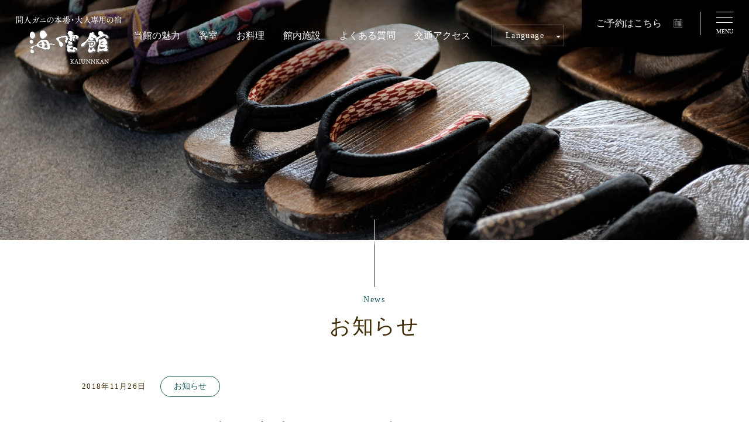

--- FILE ---
content_type: text/html; charset=UTF-8
request_url: https://www.kaiunkan.jp/news/286/
body_size: 9456
content:
<!DOCTYPE HTML>
<html xmlns="http://www.w3.org/1999/xhtml" lang="ja" xml:lang="ja">

<head>
	<meta http-equiv="X-UA-Compatible" content="IE=edge">
	<meta charset="UTF-8">
	<meta name="viewport" content="width=device-width">
	<meta name="format-detection" content="telephone=no">
	<meta name='robots' content='max-image-preview:large' />
<link rel='dns-prefetch' href='//ajax.googleapis.com' />
<link rel='dns-prefetch' href='//unpkg.com' />

<!-- SEO SIMPLE PACK 3.2.0 -->
<title>TーBOLANの森友嵐士さん　ご来館！！ | 間人ガニの本場・大人専用の宿｜海雲館【公式】全室温泉風呂付きオーシャンビュー</title>
<meta name="description" content="11月10日、T-BOLAN森友嵐士さん４回目となるファンクラブ旅行で当館、海雲館にお越し頂きました。 「嵐士最後の晩餐メニュー入りした間人蟹といっしょにバースデーパーティー」の名目で間人蟹を食べに来て頂きました。 たくさんのファンの方たち">
<meta name="keywords" content="海雲館,間人ガニ,間人蟹,京都府,京丹後市,丹後町,旅館,宿,温泉,オーシャンビュー,日本海,フルコース">
<link rel="canonical" href="https://www.kaiunkan.jp/news/286/">
<meta property="og:locale" content="ja_JP">
<meta property="og:type" content="article">
<meta property="og:image" content="https://www.kaiunkan.jp/wp/wp-content/uploads/2023/10/1543231697-scaled.jpg">
<meta property="og:title" content="TーBOLANの森友嵐士さん　ご来館！！ | 間人ガニの本場・大人専用の宿｜海雲館【公式】全室温泉風呂付きオーシャンビュー">
<meta property="og:description" content="11月10日、T-BOLAN森友嵐士さん４回目となるファンクラブ旅行で当館、海雲館にお越し頂きました。 「嵐士最後の晩餐メニュー入りした間人蟹といっしょにバースデーパーティー」の名目で間人蟹を食べに来て頂きました。 たくさんのファンの方たち">
<meta property="og:url" content="https://www.kaiunkan.jp/news/286/">
<meta property="og:site_name" content="間人ガニの本場・大人専用の宿｜海雲館【公式】全室温泉風呂付きオーシャンビュー">
<meta name="twitter:card" content="summary_large_image">
<!-- Google Analytics (gtag.js) -->
<script async src="https://www.googletagmanager.com/gtag/js?id=G-TRBSCFKV1B"></script>
<script>
	window.dataLayer = window.dataLayer || [];
	function gtag(){dataLayer.push(arguments);}
	gtag("js", new Date());
	gtag("config", "G-TRBSCFKV1B");
</script>
	<!-- / SEO SIMPLE PACK -->

<link rel='stylesheet' id='wp-block-library-css' href='https://www.kaiunkan.jp/wp/wp-includes/css/dist/block-library/style.min.css?ver=6.3.7' type='text/css' media='all' />
<style id='classic-theme-styles-inline-css' type='text/css'>
/*! This file is auto-generated */
.wp-block-button__link{color:#fff;background-color:#32373c;border-radius:9999px;box-shadow:none;text-decoration:none;padding:calc(.667em + 2px) calc(1.333em + 2px);font-size:1.125em}.wp-block-file__button{background:#32373c;color:#fff;text-decoration:none}
</style>
<style id='global-styles-inline-css' type='text/css'>
body{--wp--preset--color--black: #000000;--wp--preset--color--cyan-bluish-gray: #abb8c3;--wp--preset--color--white: #ffffff;--wp--preset--color--pale-pink: #f78da7;--wp--preset--color--vivid-red: #cf2e2e;--wp--preset--color--luminous-vivid-orange: #ff6900;--wp--preset--color--luminous-vivid-amber: #fcb900;--wp--preset--color--light-green-cyan: #7bdcb5;--wp--preset--color--vivid-green-cyan: #00d084;--wp--preset--color--pale-cyan-blue: #8ed1fc;--wp--preset--color--vivid-cyan-blue: #0693e3;--wp--preset--color--vivid-purple: #9b51e0;--wp--preset--gradient--vivid-cyan-blue-to-vivid-purple: linear-gradient(135deg,rgba(6,147,227,1) 0%,rgb(155,81,224) 100%);--wp--preset--gradient--light-green-cyan-to-vivid-green-cyan: linear-gradient(135deg,rgb(122,220,180) 0%,rgb(0,208,130) 100%);--wp--preset--gradient--luminous-vivid-amber-to-luminous-vivid-orange: linear-gradient(135deg,rgba(252,185,0,1) 0%,rgba(255,105,0,1) 100%);--wp--preset--gradient--luminous-vivid-orange-to-vivid-red: linear-gradient(135deg,rgba(255,105,0,1) 0%,rgb(207,46,46) 100%);--wp--preset--gradient--very-light-gray-to-cyan-bluish-gray: linear-gradient(135deg,rgb(238,238,238) 0%,rgb(169,184,195) 100%);--wp--preset--gradient--cool-to-warm-spectrum: linear-gradient(135deg,rgb(74,234,220) 0%,rgb(151,120,209) 20%,rgb(207,42,186) 40%,rgb(238,44,130) 60%,rgb(251,105,98) 80%,rgb(254,248,76) 100%);--wp--preset--gradient--blush-light-purple: linear-gradient(135deg,rgb(255,206,236) 0%,rgb(152,150,240) 100%);--wp--preset--gradient--blush-bordeaux: linear-gradient(135deg,rgb(254,205,165) 0%,rgb(254,45,45) 50%,rgb(107,0,62) 100%);--wp--preset--gradient--luminous-dusk: linear-gradient(135deg,rgb(255,203,112) 0%,rgb(199,81,192) 50%,rgb(65,88,208) 100%);--wp--preset--gradient--pale-ocean: linear-gradient(135deg,rgb(255,245,203) 0%,rgb(182,227,212) 50%,rgb(51,167,181) 100%);--wp--preset--gradient--electric-grass: linear-gradient(135deg,rgb(202,248,128) 0%,rgb(113,206,126) 100%);--wp--preset--gradient--midnight: linear-gradient(135deg,rgb(2,3,129) 0%,rgb(40,116,252) 100%);--wp--preset--font-size--small: 13px;--wp--preset--font-size--medium: 20px;--wp--preset--font-size--large: 36px;--wp--preset--font-size--x-large: 42px;--wp--preset--spacing--20: 0.44rem;--wp--preset--spacing--30: 0.67rem;--wp--preset--spacing--40: 1rem;--wp--preset--spacing--50: 1.5rem;--wp--preset--spacing--60: 2.25rem;--wp--preset--spacing--70: 3.38rem;--wp--preset--spacing--80: 5.06rem;--wp--preset--shadow--natural: 6px 6px 9px rgba(0, 0, 0, 0.2);--wp--preset--shadow--deep: 12px 12px 50px rgba(0, 0, 0, 0.4);--wp--preset--shadow--sharp: 6px 6px 0px rgba(0, 0, 0, 0.2);--wp--preset--shadow--outlined: 6px 6px 0px -3px rgba(255, 255, 255, 1), 6px 6px rgba(0, 0, 0, 1);--wp--preset--shadow--crisp: 6px 6px 0px rgba(0, 0, 0, 1);}:where(.is-layout-flex){gap: 0.5em;}:where(.is-layout-grid){gap: 0.5em;}body .is-layout-flow > .alignleft{float: left;margin-inline-start: 0;margin-inline-end: 2em;}body .is-layout-flow > .alignright{float: right;margin-inline-start: 2em;margin-inline-end: 0;}body .is-layout-flow > .aligncenter{margin-left: auto !important;margin-right: auto !important;}body .is-layout-constrained > .alignleft{float: left;margin-inline-start: 0;margin-inline-end: 2em;}body .is-layout-constrained > .alignright{float: right;margin-inline-start: 2em;margin-inline-end: 0;}body .is-layout-constrained > .aligncenter{margin-left: auto !important;margin-right: auto !important;}body .is-layout-constrained > :where(:not(.alignleft):not(.alignright):not(.alignfull)){max-width: var(--wp--style--global--content-size);margin-left: auto !important;margin-right: auto !important;}body .is-layout-constrained > .alignwide{max-width: var(--wp--style--global--wide-size);}body .is-layout-flex{display: flex;}body .is-layout-flex{flex-wrap: wrap;align-items: center;}body .is-layout-flex > *{margin: 0;}body .is-layout-grid{display: grid;}body .is-layout-grid > *{margin: 0;}:where(.wp-block-columns.is-layout-flex){gap: 2em;}:where(.wp-block-columns.is-layout-grid){gap: 2em;}:where(.wp-block-post-template.is-layout-flex){gap: 1.25em;}:where(.wp-block-post-template.is-layout-grid){gap: 1.25em;}.has-black-color{color: var(--wp--preset--color--black) !important;}.has-cyan-bluish-gray-color{color: var(--wp--preset--color--cyan-bluish-gray) !important;}.has-white-color{color: var(--wp--preset--color--white) !important;}.has-pale-pink-color{color: var(--wp--preset--color--pale-pink) !important;}.has-vivid-red-color{color: var(--wp--preset--color--vivid-red) !important;}.has-luminous-vivid-orange-color{color: var(--wp--preset--color--luminous-vivid-orange) !important;}.has-luminous-vivid-amber-color{color: var(--wp--preset--color--luminous-vivid-amber) !important;}.has-light-green-cyan-color{color: var(--wp--preset--color--light-green-cyan) !important;}.has-vivid-green-cyan-color{color: var(--wp--preset--color--vivid-green-cyan) !important;}.has-pale-cyan-blue-color{color: var(--wp--preset--color--pale-cyan-blue) !important;}.has-vivid-cyan-blue-color{color: var(--wp--preset--color--vivid-cyan-blue) !important;}.has-vivid-purple-color{color: var(--wp--preset--color--vivid-purple) !important;}.has-black-background-color{background-color: var(--wp--preset--color--black) !important;}.has-cyan-bluish-gray-background-color{background-color: var(--wp--preset--color--cyan-bluish-gray) !important;}.has-white-background-color{background-color: var(--wp--preset--color--white) !important;}.has-pale-pink-background-color{background-color: var(--wp--preset--color--pale-pink) !important;}.has-vivid-red-background-color{background-color: var(--wp--preset--color--vivid-red) !important;}.has-luminous-vivid-orange-background-color{background-color: var(--wp--preset--color--luminous-vivid-orange) !important;}.has-luminous-vivid-amber-background-color{background-color: var(--wp--preset--color--luminous-vivid-amber) !important;}.has-light-green-cyan-background-color{background-color: var(--wp--preset--color--light-green-cyan) !important;}.has-vivid-green-cyan-background-color{background-color: var(--wp--preset--color--vivid-green-cyan) !important;}.has-pale-cyan-blue-background-color{background-color: var(--wp--preset--color--pale-cyan-blue) !important;}.has-vivid-cyan-blue-background-color{background-color: var(--wp--preset--color--vivid-cyan-blue) !important;}.has-vivid-purple-background-color{background-color: var(--wp--preset--color--vivid-purple) !important;}.has-black-border-color{border-color: var(--wp--preset--color--black) !important;}.has-cyan-bluish-gray-border-color{border-color: var(--wp--preset--color--cyan-bluish-gray) !important;}.has-white-border-color{border-color: var(--wp--preset--color--white) !important;}.has-pale-pink-border-color{border-color: var(--wp--preset--color--pale-pink) !important;}.has-vivid-red-border-color{border-color: var(--wp--preset--color--vivid-red) !important;}.has-luminous-vivid-orange-border-color{border-color: var(--wp--preset--color--luminous-vivid-orange) !important;}.has-luminous-vivid-amber-border-color{border-color: var(--wp--preset--color--luminous-vivid-amber) !important;}.has-light-green-cyan-border-color{border-color: var(--wp--preset--color--light-green-cyan) !important;}.has-vivid-green-cyan-border-color{border-color: var(--wp--preset--color--vivid-green-cyan) !important;}.has-pale-cyan-blue-border-color{border-color: var(--wp--preset--color--pale-cyan-blue) !important;}.has-vivid-cyan-blue-border-color{border-color: var(--wp--preset--color--vivid-cyan-blue) !important;}.has-vivid-purple-border-color{border-color: var(--wp--preset--color--vivid-purple) !important;}.has-vivid-cyan-blue-to-vivid-purple-gradient-background{background: var(--wp--preset--gradient--vivid-cyan-blue-to-vivid-purple) !important;}.has-light-green-cyan-to-vivid-green-cyan-gradient-background{background: var(--wp--preset--gradient--light-green-cyan-to-vivid-green-cyan) !important;}.has-luminous-vivid-amber-to-luminous-vivid-orange-gradient-background{background: var(--wp--preset--gradient--luminous-vivid-amber-to-luminous-vivid-orange) !important;}.has-luminous-vivid-orange-to-vivid-red-gradient-background{background: var(--wp--preset--gradient--luminous-vivid-orange-to-vivid-red) !important;}.has-very-light-gray-to-cyan-bluish-gray-gradient-background{background: var(--wp--preset--gradient--very-light-gray-to-cyan-bluish-gray) !important;}.has-cool-to-warm-spectrum-gradient-background{background: var(--wp--preset--gradient--cool-to-warm-spectrum) !important;}.has-blush-light-purple-gradient-background{background: var(--wp--preset--gradient--blush-light-purple) !important;}.has-blush-bordeaux-gradient-background{background: var(--wp--preset--gradient--blush-bordeaux) !important;}.has-luminous-dusk-gradient-background{background: var(--wp--preset--gradient--luminous-dusk) !important;}.has-pale-ocean-gradient-background{background: var(--wp--preset--gradient--pale-ocean) !important;}.has-electric-grass-gradient-background{background: var(--wp--preset--gradient--electric-grass) !important;}.has-midnight-gradient-background{background: var(--wp--preset--gradient--midnight) !important;}.has-small-font-size{font-size: var(--wp--preset--font-size--small) !important;}.has-medium-font-size{font-size: var(--wp--preset--font-size--medium) !important;}.has-large-font-size{font-size: var(--wp--preset--font-size--large) !important;}.has-x-large-font-size{font-size: var(--wp--preset--font-size--x-large) !important;}
.wp-block-navigation a:where(:not(.wp-element-button)){color: inherit;}
:where(.wp-block-post-template.is-layout-flex){gap: 1.25em;}:where(.wp-block-post-template.is-layout-grid){gap: 1.25em;}
:where(.wp-block-columns.is-layout-flex){gap: 2em;}:where(.wp-block-columns.is-layout-grid){gap: 2em;}
.wp-block-pullquote{font-size: 1.5em;line-height: 1.6;}
</style>
<link rel='stylesheet' id='c-aos-css' href='https://www.kaiunkan.jp/wp/wp-content/themes/kaiunkan/assets/css/aos.css' type='text/css' media='all' />
<link rel='stylesheet' id='c-swiper-css' href='https://unpkg.com/swiper@7/swiper-bundle.min.css' type='text/css' media='all' />
<link rel='stylesheet' id='c-style-css' href='https://www.kaiunkan.jp/wp/wp-content/themes/kaiunkan/assets/css/style.css?ver=1695885840' type='text/css' media='all' />
<link rel='stylesheet' id='c-page-css' href='https://www.kaiunkan.jp/wp/wp-content/themes/kaiunkan/assets/css/news.css?ver=1695360718' type='text/css' media='all' />
		<style type="text/css" id="wp-custom-css">
			/*プライバシーポリシー*/
.privacy_block {
  width: 96rem;
  margin: 0 auto;
    margin-top: 0px;
  padding: 4rem 0 6rem;
}
.privacy .privacy_block dt{
margin: 3em 0 0 0;
  font-weight: bold;
}
@media screen and (max-width: 767.98px) {
  .privacy_block {
    width: auto;
    padding: 4rem 2rem 1rem;
  }
	.privacy .privacy_block dt{
margin: 1em 0 0 0;
  font-weight: bold;
}
}
/*準備中ページ*/
.pre-text{
	text-align:center;
}
.pre-text img{
    width: 60px;
    margin: 2em auto;
}
@media screen and (max-width: 767.98px){
	.pre-text {
    margin-bottom: 1em;
}
}
/*コンセプトページyoutube*/
.concept-youtube{
	text-align:center;
	margin:11rem auto 0;
	max-width:1000px;
	aspect-ratio: 16 / 9; 
}
.concept-youtube-inner{
	box-sizing: border-box;
	width:100%;
	height:100%;
}
.concept-youtube iframe{
	width: 100%;
    height: 100%;
    border: none;
    box-sizing: border-box;
}
@media screen and (max-width: 767.98px) {
	.concept-youtube{
	margin:5rem auto 0;
		width:90%;
}
.concept-youtube-inner{
	width:100%;
}
}

/*TOP（pc）調整*/
@media screen and (min-width: 767.99px){
.room_slider {
    margin-top: 3rem;
}
.room_slider .slider_inner {
    padding: 0px 0.5rem;
}
.top_content_mv	.room-tate{
		text-orientation: upright;
	}
.top_content_body {
  margin-top: 3rem;
}	
.top_content_body .img_content .img_wrapper {
    width: 48.6%;
}
.reservations {
    padding: 11rem 0;
}
	.header_inner .language_nav_ttl {
    padding: 0;
}
	
}


@media screen and (max-width: 767.98px){
/*top（sp）調整*/	
.glogal_nav {
    font-size: 1.6rem;
}
.top_content_mv .en_sp {
    font-size: 1.8rem;
    opacity: 0.8;
}
/*アクセス（sp）調整*/
	.access_block_ttl .txtsize_small {
    letter-spacing: normal;
}
}

/*TOPおすすめ情報バナー*/
.osusume-bnr-double{
    max-width: 960px;
    text-align: center;
    margin: 0 auto;
    display: flex;
    justify-content: space-around;
}
.osusume-bnr-double {
  flex-wrap: wrap;
}
.osusume-bnr-inner{
    width: 48%;
	    margin: 1em auto;
}

@media screen and (max-width: 767.98px){
	.osusume-bnr-double{
    display: block;
}
	.osusume-bnr-inner{
    width: 100%;
}
}		</style>
			<script>
		console.log('');
	</script>
</head>


		<body>
		
		<header class="header">
			<div class="header_inner">
									<p class="header_logo logo">
						<a href="https://www.kaiunkan.jp/"><img src="https://www.kaiunkan.jp/wp/wp-content/themes/kaiunkan/assets/img/common/logo.png" alt="間人ガニの本場・大人専用の宿 海雲館"></a>
					</p>
								<!-- /.header_logo -->
				<nav class="header_nav">
					<ul class="header_nav_list">
						<li class="header_nav_item">
							<a href="https://www.kaiunkan.jp/concept/" class="header_nav_link">当館の魅力</a>
						</li>
						<li class="header_nav_item">
							<a href="https://www.kaiunkan.jp/room_umi/" class="header_nav_link">客室</a>
						</li>
						<li class="header_nav_item">
							<a href="https://www.kaiunkan.jp/cuisine/" class="header_nav_link">お料理</a>
						</li>
						<li class="header_nav_item">
							<a href="https://www.kaiunkan.jp/facility/" class="header_nav_link">館内施設</a>
						</li>
						<li class="header_nav_item">
							<a href="https://www.kaiunkan.jp/faq/" class="header_nav_link">よくある質問</a>
						</li>
						<li class="header_nav_item">
							<a href="https://www.kaiunkan.jp/access/" class="header_nav_link">交通アクセス</a>
						</li>
					</ul>
					<dl class="language_nav">
						<dt class="language_nav_ttl">Language</dt>
						<dd class="language_nav_wrapper">
							<ul class="language_nav_list">
								<li class="language_nav_item"><a href="https://www.kaiunkan.jp/pre/">English</a></li>
								<li class="language_nav_item"><a href="https://www.kaiunkan.jp/pre/">中文繁體</a></li>
								<li class="language_nav_item"><a href="https://www.kaiunkan.jp/pre/">中文簡体</a></li>
							</ul>
						</dd>
					</dl>
					<!-- /.language_nav -->
				</nav>
				<!-- /.header_nav -->
				<div class="fix_nav">
					<a href="https://reserve.489ban.net/client/kaiunkan/0/plan" target="_blank" rel="noopener noreferrer" class="reserve">ご予約はこちら<i class="icn"><img src="https://www.kaiunkan.jp/wp/wp-content/themes/kaiunkan/assets/img/common/icn_calendar.png" alt=""></i></a>
					<div class="hamburger_wrapper">
						<button class="hamburger">
							<span class="h_line_wrapper">
								<span class="h_line"></span>
								<span class="h_line"></span>
								<span class="h_line"></span>
							</span>
							<!-- /.h_line_wrapper -->
							<span class="txt">MENU</span>
						</button>
					</div>
				</div>
				<!-- /.fix_nav -->
			</div>
			<!-- /.header_inner -->
			<div class="nav_content">
				<div class="nav_conten_inner">
					<div class="nav_content_wrapper">
						<div class="logo nav_content_logo"><a href="https://www.kaiunkan.jp/"><img src="https://www.kaiunkan.jp/wp/wp-content/themes/kaiunkan/assets/img/common/logo_bk.png" alt="間人ガニの本場・大人専用の宿 海雲館"></a>
						</div>
						<nav class="glogal_nav">
							<ul class="global_nav_list">
								<li class="global_nav_item">
									<a href="https://www.kaiunkan.jp/concept/" class="global_nav_link">当館の魅力</a>
								</li>
								<li class="global_nav_item">
									<a href="https://www.kaiunkan.jp/room_umi/" class="global_nav_link">客室</a>
								</li>
								<li class="global_nav_item">
									<a href="https://www.kaiunkan.jp/cuisine/" class="global_nav_link">お料理</a>
								</li>
								<li class="global_nav_item">
									<a href="https://www.kaiunkan.jp/facility/" class="global_nav_link">館内施設</a>
								</li>
								<li class="global_nav_item">
									<a href="https://www.kaiunkan.jp/faq/" class="global_nav_link">よくある質問</a>
								</li>
								<li class="global_nav_item">
									<a href="https://www.kaiunkan.jp/access/" class="global_nav_link">交通アクセス</a>
								</li>
							</ul>
						</nav>
						<!-- /.glogal_nav -->
						<div class="nav_content_right">
							<h2 class="reservation_ttl">Reservation</h2>
							<p class="nav_content_tel">TEL.<a class="tel_num" href="tel:0772750111">0772-75-0111</a>（9:00-18:00）</p>
							<a href="https://reserve.489ban.net/client/kaiunkan/0/plan/availability/daily?#content" target="_blank" rel="noopener noreferrer" class="c_btn c_btn01">
								<i class="icn"><img src="https://www.kaiunkan.jp/wp/wp-content/themes/kaiunkan/assets/img/common/icn_calendar_g.png" alt=""></i>空室カレンダー・ご予約
							</a>
							<a href="https://reserve.489ban.net/client/kaiunkan/0/booked/login" target="_blank" rel="noopener noreferrer" class="c_btn c_btn02">
								ご予約確認・キャンセル
							</a>
							<nav class="secondary_nav">
								<ul class="secondary_nav_list">
									<li class="secondary_nav_item">
										<a href="https://www.kaiunkan.jp/stay/" class="secondary_nav_link">過ごし方</a>
									</li>
									<li class="secondary_nav_item">
										<a href="https://www.kaiunkan.jp/sightseeing/" class="secondary_nav_link">周辺観光/イベント</a>
									</li>
									<li class="secondary_nav_item">
										<a href="https://youtu.be/yyPoma7M6YY" target="_blank" rel="noopener noreferrer" class="secondary_nav_link">コンセプトムービー</a>
									</li>
									<li class="secondary_nav_item">
										<a href="https://www.kaiunkan.jp/news/" class="secondary_nav_link">お知らせ</a>
									</li>
									<li class="secondary_nav_item">
										<a href="https://www.kaiunkan.jp/pre/" class="secondary_nav_link">ベストレート保証</a>
									</li>
									<li class="secondary_nav_item">
										<a href="https://www.kaiunkan.jp/privacy/" class="secondary_nav_link">プライバシーポリシー</a>
									</li>
								</ul>
								<!-- /.secondary_nav_list -->
							</nav>
							<dl class="language_nav">
								<dt class="language_nav_ttl">Language</dt>
								<dd class="language_nav_wrapper">
									<ul class="language_nav_list">
										<li class="language_nav_item"><a href="https://www.kaiunkan.jp/pre/">English</a></li>
										<li class="language_nav_item"><a href="https://www.kaiunkan.jp/pre/">
												<span class="sp">中文繁體</span><span class="pc">繁体字</span></a>
										</li>
										<li class="language_nav_item"><a href="https://www.kaiunkan.jp/pre/">
												<span class="sp">中文簡体</span><span class="pc">簡体字</span></a>
										</li>
									</ul>
								</dd>
							</dl>
							<!-- /.language_nav -->
							<ul class="nav_sns">
								<li class="link_fb">
									<a href="https://www.facebook.com/kiyosaburou2021" target="_blank" rel="noopener noreferrer">
										<img src="https://www.kaiunkan.jp/wp/wp-content/themes/kaiunkan/assets/img/common/icn_facebook_br.svg" alt="Facebook">
									</a>
								</li>
								<li class="link_insta">
									<a href="https://www.instagram.com/kaiunkann/?hl=ja" target="_blank" rel="noopener noreferrer">
										<img src="https://www.kaiunkan.jp/wp/wp-content/themes/kaiunkan/assets/img/common/icn_insta_br.svg" alt="Instagram"></a>
								</li>
								<li class="link_youtube">
									<a href="https://youtu.be/yyPoma7M6YY" target="_blank" rel="noopener noreferrer">
										<img src="https://www.kaiunkan.jp/wp/wp-content/themes/kaiunkan/assets/img/common/inc_youtube_br.svg" alt="Youtube"></a>
								</li>
							</ul>
						</div>

					</div>
					<!-- /.nav_content_wrapper -->
				</div>
				<!-- /.nav_content_inner -->
			</div>
			<!-- /.nav_content -->
		</header>

		<main>

		<div class="news">
			<div class="content_heading">
				<div class="kv">
					<picture>
						<source srcset="https://www.kaiunkan.jp/wp/wp-content/themes/kaiunkan/assets/img/news/img_kv_sp.jpg" media="(max-width:767.98px)">
						<img src="https://www.kaiunkan.jp/wp/wp-content/themes/kaiunkan/assets/img/news/img_kv.jpg" alt="">
					</picture>
				</div>
				<h2 class="ttl" data-aos="fade-up"><span class="en">News</span><span class="jp">お知らせ</span></h2>
			</div>
			<!-- /.content_heading -->
			<div class="content_body">
				<div class="news_content news_detail">
					<div class="post_heading">
						<div class="time_category_wrapper"><time datetime="2018-11-26">2018年11月26日</time>
															<p class="category">お知らせ</p>
													</div>
						<h1 class="post_ttl">TーBOLANの森友嵐士さん　ご来館！！						</h1>
					</div>
					<div class="post_body clearfix">
						
<p>11月10日、T-BOLAN森友嵐士さん４回目となるファンクラブ旅行で当館、海雲館にお越し頂きました。</p>



<p>「嵐士最後の晩餐メニュー入りした間人蟹といっしょにバースデーパーティー」の名目で間人蟹を食べに来て頂きました。</p>



<figure class="wp-block-image size-large"><img decoding="async" fetchpriority="high" width="1024" height="683" src="https://www.kaiunkan.jp/wp/wp-content/uploads/2023/10/1543231697-1024x683.jpg" alt="" class="wp-image-287" srcset="https://www.kaiunkan.jp/wp/wp-content/uploads/2023/10/1543231697-1024x683.jpg 1024w, https://www.kaiunkan.jp/wp/wp-content/uploads/2023/10/1543231697-300x200.jpg 300w, https://www.kaiunkan.jp/wp/wp-content/uploads/2023/10/1543231697-768x512.jpg 768w, https://www.kaiunkan.jp/wp/wp-content/uploads/2023/10/1543231697-1536x1024.jpg 1536w, https://www.kaiunkan.jp/wp/wp-content/uploads/2023/10/1543231697-2048x1365.jpg 2048w" sizes="(max-width: 1024px) 100vw, 1024px" /></figure>



<p>たくさんのファンの方たちとお食事、間人の蟹を味わって頂きました。こんな有名な方にも間人の蟹の味は最後の晩餐に入るほど美味しいものだと思います。</p>



<p>蟹シーズンは始まったばかりですのでご予約お待ちしております。</p>
					</div>
					<ul class="post_pagenation">
						<li class="post_lists post_list"><a href="https://www.kaiunkan.jp/news/" class="post_link">記事一覧へ戻る</a></li>
						
						<li class="post_prev post_list">
															<a href="https://www.kaiunkan.jp/news/288/" class="post_link post_prev_link">蟹漁解禁！！！</a>
													</li>
						<li class="post_next post_list">
															<a href="https://www.kaiunkan.jp/news/285/" class="post_link post_next_link">新型コロナウィルス感染拡大防止の取り組みとして</a>
													</li>
					</ul>
					<!-- /.post_pagenation -->
				</div>
				<!-- /.news_content -->
			</div>
			<!-- /.content_body -->

		</div>


	<section class="reservations bgcolor_1">
		<h2 class="ttl" data-aos="fade-in">
			<span class="en">Reservations</span>
			<span class="jp">当サイトからのご予約が<br class="sp">一番お得です</span>
		</h2>
		<div class="flex">
			<div class="bestrate_guaranteed" data-aos="fade-in">
				<i class="icn"><img src="https://www.kaiunkan.jp/wp/wp-content/themes/kaiunkan/assets/img/index/icn_bestrate.svg" alt=""></i>
				<p class="txt">ベストレート保証</p>
			</div>
			<div class="reservations_tel" data-aos="fade-in">
				<p class="txt">お電話でのご予約・お問い合わせ</p>
				<p class="tel"><a class="tel_num" href="tel:0772750111">0772-75-0111</a>（9:00-18:00）</p>
			</div>
		</div>
		<div class="btn_content">
			<div class="btn_wrapper" data-aos="fade-in">
				<a href="https://reserve.489ban.net/client/kaiunkan/0/plan" target="_blank" rel="noopener noreferrer" class="btn color_sub hover_main">ご予約はこちら</a>
			</div>
			<div class="btn_wrapper" data-aos="fade-in">
				<a href="https://reserve.489ban.net/client/kaiunkan/0/booked/login" target="_blank" rel="noopener noreferrer" class="btn color_sub">ご予約確認・キャンセル</a>
			</div>
		</div>
	</section>

	</main>

	<footer class="footer">
		<div class="btn_top">
			<a href="#">
				<svg viewBox="0 0 13.38 160.41">
					<rect class="cls-1" x="7.89" width="1" height="80.56" />
					<path class="cls-1" d="m5.87,94.91c-1.39,0-1.58,0-1.83.14-.28.15-.29.6-.35,1.13-.01.11-.04.14-.18.14s-.18-.03-.18-.14c.04-.6.06-1.33.06-1.89s-.01-1.33-.06-1.88c0-.1.01-.11.18-.11.15,0,.17.03.18.11.04.51.06.87.35,1.04.31.15.91.15,1.83.15h4.97c1.33,0,1.48,0,1.79-.14.27-.15.28-.64.34-1.16.01-.1.03-.13.18-.13.17,0,.21.03.21.13-.04.59-.07,1.36-.07,1.93,0,.53.08,1.4.08,2.31,0,2.76-1.08,3.71-2.63,3.71s-2.84-.91-2.84-4.26c0-.36.01-.77.06-1.09h-2.09Zm2.59,0c-.06.31-.08.64-.08,1.04,0,2.1,1.04,2.87,2.31,2.87,1.46,0,2.21-.95,2.21-2.56,0-.42-.03-.96-.29-1.15-.29-.21-.99-.2-1.75-.2h-2.4Z" />
					<path class="cls-1" d="m4.86,107.66c-.87-.01-1.2.2-1.2.53,0,.14.04.24.13.38.03.06.03.12-.07.18-.11.07-.15.06-.21-.03-.18-.25-.34-.6-.34-1.06,0-.5.28-.88.71-1.04-.46-.5-.78-1.02-.78-1.97,0-1.26.81-1.67,1.44-1.67.59,0,.9.15,1.22.48.36.37.49.84.76,1.68.18.57.31.88.48,1.09.14.18.35.32.55.32h.39c1.01,0,1.44-.28,1.44-.88,0-.32-.07-.6-.32-.85-.15-.18-.38-.24-.71-.24-.38,0-.63-.41-.63-.97,0-.31.14-.43.41-.43.64,0,1.64,1.05,1.64,2.59,0,1.9-.97,1.93-2.03,1.92l-2.86-.03Zm1.92-1.11c-.21-.15-.34-.41-.64-1.22-.28-.8-.74-1.12-1.4-1.12-.7,0-1.11.52-1.11.97,0,.81.55,1.36,1.19,1.36h1.96Z" />
					<path class="cls-1" d="m4.26,114.57c.03,2.27-1.09,2.49-1.79,2.49-1.06,0-2.47-.69-2.47-3.47,0-1.78.84-2.82,1.74-2.82.73,0,1.27.49,1.64,1.43.22-.73.52-.94.98-.94.53,0,.95.48,1.34,1.36.28-.9.81-1.61,1.92-1.61s2.14,1.01,2.14,2.47c0,.63-.17.98-.32,1.36,0,.83.04,1.62.1,2.2,0,.06-.04.1-.1.08l-.41-.18c-.08-.03-.1-.06-.1-.13.04-.49.04-.94.04-1.41-.34.37-.8.57-1.27.57-1.18,0-2.13-.83-2.13-2.44,0-.15.03-.29.04-.42-.28-.52-.55-.8-.92-.8-.31,0-.46.32-.45,1.01v1.25Zm-1.05-.95c0-.29.03-.64.06-.94-.08-.13-.14-.22-.22-.32-.34-.34-.69-.45-1.11-.45-.91,0-1.53.76-1.53,1.95,0,1.37.76,2.19,1.69,2.19.6,0,1.11-.25,1.11-1.67v-.76Zm4.47-1.4c-1.05,0-1.74.49-1.74,1.3s.69,1.29,1.74,1.29,1.71-.5,1.71-1.29c0-.84-.73-1.3-1.71-1.3Z" />
					<path class="cls-1" d="m6.44,120.63c-1.78,0-2.7,1.15-2.7,2.07s.31,1.41.98,1.9c.04.03.07.07.07.11,0,.06-.1.24-.21.24-.04,0-.06-.01-.14-.07-.97-.63-1.34-1.39-1.34-2.44,0-1.84,1.39-3.08,3.28-3.08s3.38,1.26,3.38,3.07-1.54,2.55-2.48,2.59c-.1,0-.14,0-.24-.07-.08-.08-.07-.14-.07-.22.04-1.37.06-2.83.03-4.06-.11-.01-.29-.04-.55-.04Zm1.09,2.98c0,.11.1.15.22.14.74-.07,1.58-.45,1.58-1.32s-.74-1.43-1.85-1.68c-.03,1.02-.03,1.83.04,2.86Z" />
					<path class="cls-1" d="m10.84,137.25c1.27,0,1.48-.02,1.77-.15.25-.14.25-.55.25-.9,0-.64-.11-1.26-.43-1.64-.29-.41-.95-.76-1.44-.94-.08-.03-.13-.07-.1-.21.03-.14.07-.15.17-.15.7.1,1.6.2,2.31.25-.07,1.54-.07,2.97-.07,4.41s0,2.91.07,4.45c-.71.06-1.61.15-2.31.24-.1,0-.14-.01-.17-.14-.03-.17.01-.2.1-.22.49-.17,1.13-.5,1.44-.92.32-.37.43-.98.43-1.68,0-.35.03-.71-.28-.91-.29-.2-.94-.18-1.74-.18h-4.97c-1.39,0-1.54-.02-1.83.15-.27.15-.28.63-.34,1.13-.01.1-.04.13-.18.13-.15,0-.2-.03-.2-.13.04-.59.06-1.37.06-1.93s-.01-1.3-.06-1.84c0-.1.04-.12.18-.12.15,0,.18.03.2.12.06.46.07.87.34,1.02.32.17.91.15,1.83.15h4.97Z" />
					<path class="cls-1" d="m6.44,151.14c-1.84,0-3.35-1.23-3.35-3.08s1.42-3.08,3.29-3.08,3.36,1.28,3.36,3.08-1.4,3.08-3.31,3.08Zm-.03-4.85c-1.71,0-2.91.55-2.91,1.77s1.3,1.78,2.91,1.78c1.72,0,2.93-.55,2.93-1.78s-1.29-1.77-2.93-1.77Z" />
					<path class="cls-1" d="m2.41,155.6c-1.04,0-1.62.01-1.82.12-.2.1-.22.45-.27.86,0,.1-.01.11-.15.11s-.17-.01-.17-.1c.03-.48.04-1.11.04-1.51,0-.47-.01-1.08-.04-1.55,0-.07.03-.1.15-.1.15,0,.17.03.17.11.04.35.06.69.27.78.24.1.78.13,1.82.13h4.94c.5,0,.87-.01,1.15-.1.22-.09.29-.24.28-.48l-.03-.35c-.01-.12,0-.17.2-.18.11,0,.14.03.17.15.13.52.35,1.36.59,1.97,0,.07-.07.15-.13.15-.38-.01-.66-.03-.91-.03.77.5,1.09,1.3,1.09,1.88,0,1.88-1.37,2.93-3.29,2.93s-3.38-1.19-3.38-3.1c0-.8.32-1.3.67-1.71h-1.36Zm3.11,0c-.48,0-.81-.01-1.19.24-.49.31-.8.73-.8,1.39,0,1.13,1.2,1.86,2.91,1.86s2.66-.8,2.66-1.86c0-.6-.27-1.02-.71-1.37-.36-.29-.63-.25-1.09-.25h-1.78Z" />
				</svg></a>
		</div>
		<!-- /.btn_top -->
		<div class="footer_inner">
			<div class="logo footer_logo">
				<img src="https://www.kaiunkan.jp/wp/wp-content/themes/kaiunkan/assets//img/common/logo.png" alt="間人ガニの本場・大人専用の宿 海雲館">
			</div>
			<!-- /.logo footer_logo -->
			<p class="footer_add">〒627-0201　京都府京丹後市丹後町間人1945</p>
			<p class="footer_tel">TEL <a class="tel_num" href="tel:0772750111">0772-75-0111</a>（9:00-18:00）</p>
			<nav class="footer_nav">
				<ul class="footer_nav_inner">
					<li class="footer_nav_item">
						<a href="https://www.kaiunkan.jp/concept/" class="footer_nav_link">当館の魅力</a>
					</li>
					<li class="footer_nav_item">
						<a href="https://www.kaiunkan.jp/room_umi/" class="footer_nav_link">客室</a>
					</li>
					<li class="footer_nav_item">
						<a href="https://www.kaiunkan.jp/cuisine/" class="footer_nav_link">お料理</a>
					</li>
					<li class="footer_nav_item">
						<a href="https://www.kaiunkan.jp/facility/" class="footer_nav_link">館内施設</a>
					</li>
					<li class="footer_nav_item">
						<a href="https://www.kaiunkan.jp/faq/" class="footer_nav_link">よくある質問</a>
					</li>
					<li class="footer_nav_item">
						<a href="https://www.kaiunkan.jp/access/" class="footer_nav_link">交通アクセス</a>
					</li>
					<li class="footer_nav_item">
						<a href="https://www.kaiunkan.jp/stay/" class="footer_nav_link">過ごし方</a>
					</li>
					<li class="footer_nav_item">
						<a href="https://www.kaiunkan.jp/news/" class="footer_nav_link">お知らせ</a>
					</li>
				</ul>
				<!-- /.footer_nav_inner -->
			</nav>
			<!-- /.footer_nav -->
			<ul class="footer_sns_nav">
				<li class="footer_sns_item facebook">
					<a href="https://www.facebook.com/taizakaiunkan/?fref=ts" target="_blank" rel="noopener noreferrer"><img src="https://www.kaiunkan.jp/wp/wp-content/themes/kaiunkan/assets/img/common/icn_facebook.png" alt="Facebook"></a>
				</li>
				<li class="footer_sns_item instagram">
					<a href="https://www.instagram.com/kaiunkann/?hl=ja" target="_blank" rel="noopener noreferrer"><img src="https://www.kaiunkan.jp/wp/wp-content/themes/kaiunkan/assets/img/common/icn_insta.svg" alt="Instagram"></a>
				</li>
				<li class="footer_sns_item youtube">
					<a href="https://youtu.be/yyPoma7M6YY" target="_blank" rel="noopener noreferrer"><img src="https://www.kaiunkan.jp/wp/wp-content/themes/kaiunkan/assets/img/common/icn_youtube.svg" alt="Youtube"></a>
				</li>
				<!-- /.footer_sns_item -->
			</ul>
			<!-- /.footer_sns_nav -->
			<div class="footer_bottom">
				<p class="othre_store"><a href="https://kiyosaburou.com/" target="_blank" rel="noopener noreferrer">姉妹店「海鮮の駅 喜代三郎」</a></p>
				<ul class="footer_other_nav">
					<li class="footer_other_nav_list"><a href="https://kiyosaburou.com/" target="_blank" rel="noopener noreferrer">公式サイト</a>
					</li>
					<li class="footer_other_nav_list"><a href="https://www.facebook.com/kiyosaburou2021" target="_blank" rel="noopener noreferrer">Facebook</a></li>
					<li class="footer_other_nav_list"><a href="https://www.instagram.com/kiyosaburou2021/" target="_blank" rel="noopener noreferrer">Instagram</a>
					</li>
				</ul>
				<!-- /.footer_sns -->
				<p class="copyright">Copyright © Kaiunkan All Rights Reserved.</p>
			</div>
			<!-- /.footer_bottom -->
		</div>
		<!-- /.footer_inner -->
	</footer>
	<script type='text/javascript' src='https://ajax.googleapis.com/ajax/libs/jquery/1.10.2/jquery.min.js' id='s-jquery-js'></script>
<script type='text/javascript' src='https://unpkg.com/aos@next/dist/aos.js' id='s-aos-js'></script>
<script type='text/javascript' src='https://unpkg.com/swiper@7/swiper-bundle.min.js' id='s-swiper-bundle-js'></script>
<script type='text/javascript' src='https://www.kaiunkan.jp/wp/wp-content/themes/kaiunkan/assets/js/main.js?ver=1695885036' id='s-main-js'></script>

	</body>

	</html>

--- FILE ---
content_type: text/css
request_url: https://www.kaiunkan.jp/wp/wp-content/themes/kaiunkan/assets/css/style.css?ver=1695885840
body_size: 11092
content:
@charset "UTF-8";
/* ----------------------------------------------------------------------------------------------------
*  基本情報
* --------------------------------------------------------------------------------------------------*/
@import url("https://fonts.googleapis.com/css2?family=Noto+Serif+JP:wght@300;400;500;600;700&display=swap");
/* Sass Document */ /**
 * Swiper 8.1.6
 * Most modern mobile touch slider and framework with hardware accelerated transitions
 * https://swiperjs.com
 *
 * Copyright 2014-2022 Vladimir Kharlampidi
 *
 * Released under the MIT License
 *
 * Released on: May 25, 2022
 */
@font-face {
  font-family: swiper-icons;
  src: url("data:application/font-woff;charset=utf-8;base64, [base64]//wADZ2x5ZgAAAywAAADMAAAD2MHtryVoZWFkAAABbAAAADAAAAA2E2+eoWhoZWEAAAGcAAAAHwAAACQC9gDzaG10eAAAAigAAAAZAAAArgJkABFsb2NhAAAC0AAAAFoAAABaFQAUGG1heHAAAAG8AAAAHwAAACAAcABAbmFtZQAAA/gAAAE5AAACXvFdBwlwb3N0AAAFNAAAAGIAAACE5s74hXjaY2BkYGAAYpf5Hu/j+W2+MnAzMYDAzaX6QjD6/4//Bxj5GA8AuRwMYGkAPywL13jaY2BkYGA88P8Agx4j+/8fQDYfA1AEBWgDAIB2BOoAeNpjYGRgYNBh4GdgYgABEMnIABJzYNADCQAACWgAsQB42mNgYfzCOIGBlYGB0YcxjYGBwR1Kf2WQZGhhYGBiYGVmgAFGBiQQkOaawtDAoMBQxXjg/wEGPcYDDA4wNUA2CCgwsAAAO4EL6gAAeNpj2M0gyAACqxgGNWBkZ2D4/wMA+xkDdgAAAHjaY2BgYGaAYBkGRgYQiAHyGMF8FgYHIM3DwMHABGQrMOgyWDLEM1T9/w8UBfEMgLzE////P/5//f/V/xv+r4eaAAeMbAxwIUYmIMHEgKYAYjUcsDAwsLKxc3BycfPw8jEQA/[base64]/uznmfPFBNODM2K7MTQ45YEAZqGP81AmGGcF3iPqOop0r1SPTaTbVkfUe4HXj97wYE+yNwWYxwWu4v1ugWHgo3S1XdZEVqWM7ET0cfnLGxWfkgR42o2PvWrDMBSFj/IHLaF0zKjRgdiVMwScNRAoWUoH78Y2icB/yIY09An6AH2Bdu/UB+yxopYshQiEvnvu0dURgDt8QeC8PDw7Fpji3fEA4z/PEJ6YOB5hKh4dj3EvXhxPqH/SKUY3rJ7srZ4FZnh1PMAtPhwP6fl2PMJMPDgeQ4rY8YT6Gzao0eAEA409DuggmTnFnOcSCiEiLMgxCiTI6Cq5DZUd3Qmp10vO0LaLTd2cjN4fOumlc7lUYbSQcZFkutRG7g6JKZKy0RmdLY680CDnEJ+UMkpFFe1RN7nxdVpXrC4aTtnaurOnYercZg2YVmLN/d/gczfEimrE/fs/bOuq29Zmn8tloORaXgZgGa78yO9/cnXm2BpaGvq25Dv9S4E9+5SIc9PqupJKhYFSSl47+Qcr1mYNAAAAeNptw0cKwkAAAMDZJA8Q7OUJvkLsPfZ6zFVERPy8qHh2YER+3i/BP83vIBLLySsoKimrqKqpa2hp6+jq6RsYGhmbmJqZSy0sraxtbO3sHRydnEMU4uR6yx7JJXveP7WrDycAAAAAAAH//wACeNpjYGRgYOABYhkgZgJCZgZNBkYGLQZtIJsFLMYAAAw3ALgAeNolizEKgDAQBCchRbC2sFER0YD6qVQiBCv/H9ezGI6Z5XBAw8CBK/m5iQQVauVbXLnOrMZv2oLdKFa8Pjuru2hJzGabmOSLzNMzvutpB3N42mNgZGBg4GKQYzBhYMxJLMlj4GBgAYow/P/PAJJhLM6sSoWKfWCAAwDAjgbRAAB42mNgYGBkAIIbCZo5IPrmUn0hGA0AO8EFTQAA");
  font-weight: 400;
  font-style: normal;
}
:root {
  --swiper-theme-color:#007aff;
}

.swiper {
  margin-left: auto;
  margin-right: auto;
  position: relative;
  overflow: hidden;
  list-style: none;
  padding: 0;
  z-index: 1;
}

.swiper-vertical > .swiper-wrapper {
  flex-direction: column;
}

.swiper-wrapper {
  position: relative;
  width: 100%;
  height: 100%;
  z-index: 1;
  display: flex;
  transition-property: transform;
  box-sizing: content-box;
}

.swiper-android .swiper-slide, .swiper-wrapper {
  transform: translate3d(0px, 0, 0);
}

.swiper-pointer-events {
  touch-action: pan-y;
}

.swiper-pointer-events.swiper-vertical {
  touch-action: pan-x;
}

.swiper-slide {
  flex-shrink: 0;
  width: 100%;
  height: 100%;
  position: relative;
  transition-property: transform;
}

.swiper-slide-invisible-blank {
  visibility: hidden;
}

.swiper-autoheight, .swiper-autoheight .swiper-slide {
  height: auto;
}

.swiper-autoheight .swiper-wrapper {
  align-items: flex-start;
  transition-property: transform, height;
}

.swiper-backface-hidden .swiper-slide {
  transform: translateZ(0);
  -webkit-backface-visibility: hidden;
  backface-visibility: hidden;
}

.swiper-3d, .swiper-3d.swiper-css-mode .swiper-wrapper {
  perspective: 1200px;
}

.swiper-3d .swiper-cube-shadow, .swiper-3d .swiper-slide, .swiper-3d .swiper-slide-shadow, .swiper-3d .swiper-slide-shadow-bottom, .swiper-3d .swiper-slide-shadow-left, .swiper-3d .swiper-slide-shadow-right, .swiper-3d .swiper-slide-shadow-top, .swiper-3d .swiper-wrapper {
  transform-style: preserve-3d;
}

.swiper-3d .swiper-slide-shadow, .swiper-3d .swiper-slide-shadow-bottom, .swiper-3d .swiper-slide-shadow-left, .swiper-3d .swiper-slide-shadow-right, .swiper-3d .swiper-slide-shadow-top {
  position: absolute;
  left: 0;
  top: 0;
  width: 100%;
  height: 100%;
  pointer-events: none;
  z-index: 10;
}

.swiper-3d .swiper-slide-shadow {
  background: rgba(0, 0, 0, 0.15);
}

.swiper-3d .swiper-slide-shadow-left {
  background-image: linear-gradient(to left, rgba(0, 0, 0, 0.5), rgba(0, 0, 0, 0));
}

.swiper-3d .swiper-slide-shadow-right {
  background-image: linear-gradient(to right, rgba(0, 0, 0, 0.5), rgba(0, 0, 0, 0));
}

.swiper-3d .swiper-slide-shadow-top {
  background-image: linear-gradient(to top, rgba(0, 0, 0, 0.5), rgba(0, 0, 0, 0));
}

.swiper-3d .swiper-slide-shadow-bottom {
  background-image: linear-gradient(to bottom, rgba(0, 0, 0, 0.5), rgba(0, 0, 0, 0));
}

.swiper-css-mode > .swiper-wrapper {
  overflow: auto;
  scrollbar-width: none;
  -ms-overflow-style: none;
}

.swiper-css-mode > .swiper-wrapper::-webkit-scrollbar {
  display: none;
}

.swiper-css-mode > .swiper-wrapper > .swiper-slide {
  scroll-snap-align: start start;
}

.swiper-horizontal.swiper-css-mode > .swiper-wrapper {
  scroll-snap-type: x mandatory;
}

.swiper-vertical.swiper-css-mode > .swiper-wrapper {
  scroll-snap-type: y mandatory;
}

.swiper-centered > .swiper-wrapper::before {
  content: "";
  flex-shrink: 0;
  order: 9999;
}

.swiper-centered.swiper-horizontal > .swiper-wrapper > .swiper-slide:first-child {
  -webkit-margin-start: var(--swiper-centered-offset-before);
          margin-inline-start: var(--swiper-centered-offset-before);
}

.swiper-centered.swiper-horizontal > .swiper-wrapper::before {
  height: 100%;
  min-height: 1px;
  width: var(--swiper-centered-offset-after);
}

.swiper-centered.swiper-vertical > .swiper-wrapper > .swiper-slide:first-child {
  -webkit-margin-before: var(--swiper-centered-offset-before);
          margin-block-start: var(--swiper-centered-offset-before);
}

.swiper-centered.swiper-vertical > .swiper-wrapper::before {
  width: 100%;
  min-width: 1px;
  height: var(--swiper-centered-offset-after);
}

.swiper-centered > .swiper-wrapper > .swiper-slide {
  scroll-snap-align: center center;
}

.swiper-virtual .swiper-slide {
  -webkit-backface-visibility: hidden;
  transform: translateZ(0);
}

.swiper-virtual.swiper-css-mode .swiper-wrapper::after {
  content: "";
  position: absolute;
  left: 0;
  top: 0;
  pointer-events: none;
}

.swiper-virtual.swiper-css-mode.swiper-horizontal .swiper-wrapper::after {
  height: 1px;
  width: var(--swiper-virtual-size);
}

.swiper-virtual.swiper-css-mode.swiper-vertical .swiper-wrapper::after {
  width: 1px;
  height: var(--swiper-virtual-size);
}

:root {
  --swiper-navigation-size:44px;
}

.swiper-button-next, .swiper-button-prev {
  position: absolute;
  top: 50%;
  width: calc(var(--swiper-navigation-size) / 44 * 27);
  height: var(--swiper-navigation-size);
  margin-top: calc(0px - var(--swiper-navigation-size) / 2);
  z-index: 10;
  cursor: pointer;
  display: flex;
  align-items: center;
  justify-content: center;
  color: var(--swiper-navigation-color, var(--swiper-theme-color));
}

.swiper-button-next.swiper-button-disabled, .swiper-button-prev.swiper-button-disabled {
  opacity: 0.35;
  cursor: auto;
  pointer-events: none;
}

.swiper-button-next.swiper-button-hidden, .swiper-button-prev.swiper-button-hidden {
  opacity: 0;
  cursor: auto;
  pointer-events: none;
}

.swiper-button-next:after, .swiper-button-prev:after {
  font-family: swiper-icons;
  font-size: var(--swiper-navigation-size);
  text-transform: none !important;
  letter-spacing: 0;
  font-variant: initial;
  line-height: 1;
}

.swiper-button-prev, .swiper-rtl .swiper-button-next {
  left: 10px;
  right: auto;
}

.swiper-button-prev:after, .swiper-rtl .swiper-button-next:after {
  content: "prev";
}

.swiper-button-next, .swiper-rtl .swiper-button-prev {
  right: 10px;
  left: auto;
}

.swiper-button-next:after, .swiper-rtl .swiper-button-prev:after {
  content: "next";
}

.swiper-button-lock {
  display: none;
}

.swiper-pagination {
  position: absolute;
  text-align: center;
  transition: 0.3s opacity;
  transform: translate3d(0, 0, 0);
  z-index: 10;
}

.swiper-pagination.swiper-pagination-hidden {
  opacity: 0;
}

.swiper-horizontal > .swiper-pagination-bullets, .swiper-pagination-bullets.swiper-pagination-horizontal, .swiper-pagination-custom, .swiper-pagination-fraction {
  bottom: 10px;
  left: 0;
  width: 100%;
}

.swiper-pagination-bullets-dynamic {
  overflow: hidden;
  font-size: 0;
}

.swiper-pagination-bullets-dynamic .swiper-pagination-bullet {
  transform: scale(0.33);
  position: relative;
}

.swiper-pagination-bullets-dynamic .swiper-pagination-bullet-active {
  transform: scale(1);
}

.swiper-pagination-bullets-dynamic .swiper-pagination-bullet-active-main {
  transform: scale(1);
}

.swiper-pagination-bullets-dynamic .swiper-pagination-bullet-active-prev {
  transform: scale(0.66);
}

.swiper-pagination-bullets-dynamic .swiper-pagination-bullet-active-prev-prev {
  transform: scale(0.33);
}

.swiper-pagination-bullets-dynamic .swiper-pagination-bullet-active-next {
  transform: scale(0.66);
}

.swiper-pagination-bullets-dynamic .swiper-pagination-bullet-active-next-next {
  transform: scale(0.33);
}

.swiper-pagination-bullet {
  width: var(--swiper-pagination-bullet-width, var(--swiper-pagination-bullet-size, 8px));
  height: var(--swiper-pagination-bullet-height, var(--swiper-pagination-bullet-size, 8px));
  display: inline-block;
  border-radius: 50%;
  background: var(--swiper-pagination-bullet-inactive-color, #000);
  opacity: var(--swiper-pagination-bullet-inactive-opacity, 0.2);
}

button.swiper-pagination-bullet {
  border: none;
  margin: 0;
  padding: 0;
  box-shadow: none;
  -webkit-appearance: none;
  -moz-appearance: none;
       appearance: none;
}

.swiper-pagination-clickable .swiper-pagination-bullet {
  cursor: pointer;
}

.swiper-pagination-bullet:only-child {
  display: none !important;
}

.swiper-pagination-bullet-active {
  opacity: var(--swiper-pagination-bullet-opacity, 1);
  background: var(--swiper-pagination-color, var(--swiper-theme-color));
}

.swiper-pagination-vertical.swiper-pagination-bullets, .swiper-vertical > .swiper-pagination-bullets {
  right: 10px;
  top: 50%;
  transform: translate3d(0px, -50%, 0);
}

.swiper-pagination-vertical.swiper-pagination-bullets .swiper-pagination-bullet, .swiper-vertical > .swiper-pagination-bullets .swiper-pagination-bullet {
  margin: var(--swiper-pagination-bullet-vertical-gap, 6px) 0;
  display: block;
}

.swiper-pagination-vertical.swiper-pagination-bullets.swiper-pagination-bullets-dynamic, .swiper-vertical > .swiper-pagination-bullets.swiper-pagination-bullets-dynamic {
  top: 50%;
  transform: translateY(-50%);
  width: 8px;
}

.swiper-pagination-vertical.swiper-pagination-bullets.swiper-pagination-bullets-dynamic .swiper-pagination-bullet, .swiper-vertical > .swiper-pagination-bullets.swiper-pagination-bullets-dynamic .swiper-pagination-bullet {
  display: inline-block;
  transition: 0.2s transform, 0.2s top;
}

.swiper-horizontal > .swiper-pagination-bullets .swiper-pagination-bullet, .swiper-pagination-horizontal.swiper-pagination-bullets .swiper-pagination-bullet {
  margin: 0 var(--swiper-pagination-bullet-horizontal-gap, 4px);
}

.swiper-horizontal > .swiper-pagination-bullets.swiper-pagination-bullets-dynamic, .swiper-pagination-horizontal.swiper-pagination-bullets.swiper-pagination-bullets-dynamic {
  left: 50%;
  transform: translateX(-50%);
  white-space: nowrap;
}

.swiper-horizontal > .swiper-pagination-bullets.swiper-pagination-bullets-dynamic .swiper-pagination-bullet, .swiper-pagination-horizontal.swiper-pagination-bullets.swiper-pagination-bullets-dynamic .swiper-pagination-bullet {
  transition: 0.2s transform, 0.2s left;
}

.swiper-horizontal.swiper-rtl > .swiper-pagination-bullets-dynamic .swiper-pagination-bullet {
  transition: 0.2s transform, 0.2s right;
}

.swiper-pagination-progressbar {
  background: rgba(0, 0, 0, 0.25);
  position: absolute;
}

.swiper-pagination-progressbar .swiper-pagination-progressbar-fill {
  background: var(--swiper-pagination-color, var(--swiper-theme-color));
  position: absolute;
  left: 0;
  top: 0;
  width: 100%;
  height: 100%;
  transform: scale(0);
  transform-origin: left top;
}

.swiper-rtl .swiper-pagination-progressbar .swiper-pagination-progressbar-fill {
  transform-origin: right top;
}

.swiper-horizontal > .swiper-pagination-progressbar, .swiper-pagination-progressbar.swiper-pagination-horizontal, .swiper-pagination-progressbar.swiper-pagination-vertical.swiper-pagination-progressbar-opposite, .swiper-vertical > .swiper-pagination-progressbar.swiper-pagination-progressbar-opposite {
  width: 100%;
  height: 4px;
  left: 0;
  top: 0;
}

.swiper-horizontal > .swiper-pagination-progressbar.swiper-pagination-progressbar-opposite, .swiper-pagination-progressbar.swiper-pagination-horizontal.swiper-pagination-progressbar-opposite, .swiper-pagination-progressbar.swiper-pagination-vertical, .swiper-vertical > .swiper-pagination-progressbar {
  width: 4px;
  height: 100%;
  left: 0;
  top: 0;
}

.swiper-pagination-lock {
  display: none;
}

.swiper-scrollbar {
  border-radius: 10px;
  position: relative;
  -ms-touch-action: none;
  background: rgba(0, 0, 0, 0.1);
}

.swiper-horizontal > .swiper-scrollbar {
  position: absolute;
  left: 1%;
  bottom: 3px;
  z-index: 50;
  height: 5px;
  width: 98%;
}

.swiper-vertical > .swiper-scrollbar {
  position: absolute;
  right: 3px;
  top: 1%;
  z-index: 50;
  width: 5px;
  height: 98%;
}

.swiper-scrollbar-drag {
  height: 100%;
  width: 100%;
  position: relative;
  background: rgba(0, 0, 0, 0.5);
  border-radius: 10px;
  left: 0;
  top: 0;
}

.swiper-scrollbar-cursor-drag {
  cursor: move;
}

.swiper-scrollbar-lock {
  display: none;
}

.swiper-zoom-container {
  width: 100%;
  height: 100%;
  display: flex;
  justify-content: center;
  align-items: center;
  text-align: center;
}

.swiper-zoom-container > canvas, .swiper-zoom-container > img, .swiper-zoom-container > svg {
  max-width: 100%;
  max-height: 100%;
  -o-object-fit: contain;
     object-fit: contain;
}

.swiper-slide-zoomed {
  cursor: move;
}

.swiper-lazy-preloader {
  width: 42px;
  height: 42px;
  position: absolute;
  left: 50%;
  top: 50%;
  margin-left: -21px;
  margin-top: -21px;
  z-index: 10;
  transform-origin: 50%;
  box-sizing: border-box;
  border: 4px solid var(--swiper-preloader-color, var(--swiper-theme-color));
  border-radius: 50%;
  border-top-color: transparent;
}

.swiper-watch-progress .swiper-slide-visible .swiper-lazy-preloader, .swiper:not(.swiper-watch-progress) .swiper-lazy-preloader {
  -webkit-animation: swiper-preloader-spin 1s infinite linear;
          animation: swiper-preloader-spin 1s infinite linear;
}

.swiper-lazy-preloader-white {
  --swiper-preloader-color:#fff;
}

.swiper-lazy-preloader-black {
  --swiper-preloader-color:#000;
}

@-webkit-keyframes swiper-preloader-spin {
  0% {
    transform: rotate(0deg);
  }
  100% {
    transform: rotate(360deg);
  }
}

@keyframes swiper-preloader-spin {
  0% {
    transform: rotate(0deg);
  }
  100% {
    transform: rotate(360deg);
  }
}
.swiper .swiper-notification {
  position: absolute;
  left: 0;
  top: 0;
  pointer-events: none;
  opacity: 0;
  z-index: -1000;
}

.swiper-free-mode > .swiper-wrapper {
  transition-timing-function: ease-out;
  margin: 0 auto;
}

.swiper-grid > .swiper-wrapper {
  flex-wrap: wrap;
}

.swiper-grid-column > .swiper-wrapper {
  flex-wrap: wrap;
  flex-direction: column;
}

.swiper-fade.swiper-free-mode .swiper-slide {
  transition-timing-function: ease-out;
}

.swiper-fade .swiper-slide {
  pointer-events: none;
  transition-property: opacity;
}

.swiper-fade .swiper-slide .swiper-slide {
  pointer-events: none;
}

.swiper-fade .swiper-slide-active, .swiper-fade .swiper-slide-active .swiper-slide-active {
  pointer-events: auto;
}

.swiper-cube {
  overflow: visible;
}

.swiper-cube .swiper-slide {
  pointer-events: none;
  -webkit-backface-visibility: hidden;
  backface-visibility: hidden;
  z-index: 1;
  visibility: hidden;
  transform-origin: 0 0;
  width: 100%;
  height: 100%;
}

.swiper-cube .swiper-slide .swiper-slide {
  pointer-events: none;
}

.swiper-cube.swiper-rtl .swiper-slide {
  transform-origin: 100% 0;
}

.swiper-cube .swiper-slide-active, .swiper-cube .swiper-slide-active .swiper-slide-active {
  pointer-events: auto;
}

.swiper-cube .swiper-slide-active, .swiper-cube .swiper-slide-next, .swiper-cube .swiper-slide-next + .swiper-slide, .swiper-cube .swiper-slide-prev {
  pointer-events: auto;
  visibility: visible;
}

.swiper-cube .swiper-slide-shadow-bottom, .swiper-cube .swiper-slide-shadow-left, .swiper-cube .swiper-slide-shadow-right, .swiper-cube .swiper-slide-shadow-top {
  z-index: 0;
  -webkit-backface-visibility: hidden;
  backface-visibility: hidden;
}

.swiper-cube .swiper-cube-shadow {
  position: absolute;
  left: 0;
  bottom: 0px;
  width: 100%;
  height: 100%;
  opacity: 0.6;
  z-index: 0;
}

.swiper-cube .swiper-cube-shadow:before {
  content: "";
  background: #000;
  position: absolute;
  left: 0;
  top: 0;
  bottom: 0;
  right: 0;
  filter: blur(50px);
}

.swiper-flip {
  overflow: visible;
}

.swiper-flip .swiper-slide {
  pointer-events: none;
  -webkit-backface-visibility: hidden;
  backface-visibility: hidden;
  z-index: 1;
}

.swiper-flip .swiper-slide .swiper-slide {
  pointer-events: none;
}

.swiper-flip .swiper-slide-active, .swiper-flip .swiper-slide-active .swiper-slide-active {
  pointer-events: auto;
}

.swiper-flip .swiper-slide-shadow-bottom, .swiper-flip .swiper-slide-shadow-left, .swiper-flip .swiper-slide-shadow-right, .swiper-flip .swiper-slide-shadow-top {
  z-index: 0;
  -webkit-backface-visibility: hidden;
  backface-visibility: hidden;
}

.swiper-creative .swiper-slide {
  -webkit-backface-visibility: hidden;
  backface-visibility: hidden;
  overflow: hidden;
  transition-property: transform, opacity, height;
}

.swiper-cards {
  overflow: visible;
}

.swiper-cards .swiper-slide {
  transform-origin: center bottom;
  -webkit-backface-visibility: hidden;
  backface-visibility: hidden;
  overflow: hidden;
}

html,
body {
  height: 100%;
}

html {
  font-size: 62.5%;
}
@media screen and (max-width: 767.98px) {
  html {
    width: 100%;
  }
}

body {
  -webkit-text-size-adjust: 100%;
  width: 100%;
  color: #3e2a04;
  line-height: 2.25;
  font-family: "游明朝", YuMincho, "ヒラギノ明朝 ProN W3", "Hiragino Mincho ProN", "HG明朝E", "ＭＳ Ｐ明朝", "MS PMincho", serif;
  font-size: 1.6rem;
  min-width: 125rem;
  position: relative;
}
body::before {
  opacity: 0;
  transition: 1s;
  position: fixed;
  content: "";
  background: url(../img/common/bg_nav_content.jpg) no-repeat center center/cover;
  top: 0;
  left: 0;
  right: 0;
  width: calc(100% - 84rem);
  height: 100vh;
  z-index: 1001;
  pointer-events: none;
}
body.is-loading {
  height: 100%;
  width: 100%;
  overflow: hidden;
}
body.is-fixed {
  height: 100%;
  overflow: hidden;
}
body.is-fixed::before {
  opacity: 1;
}
@media screen and (max-width: 767.98px) {
  body {
    font-size: 1.4rem;
    min-width: inherit;
  }
}

@-webkit-keyframes fade {
  0% {
    opacity: 0;
  }
  100% {
    opacity: 1;
  }
}

@keyframes fade {
  0% {
    opacity: 0;
  }
  100% {
    opacity: 1;
  }
}
.android body {
  font-family: "游明朝体", "Yu Mincho", YuMincho, "Noto Serif JP", "ヒラギノ明朝 Pro", "Hiragino Mincho Pro", "MS P明朝", "MS PMincho", serif;
}

body,
h1,
h2,
h3,
h4,
h5,
h6,
p,
address,
ul,
ol,
li,
dl,
dt,
dd,
table,
th,
td,
img,
form {
  margin: 0;
  padding: 0;
  border: none;
  list-style-type: none;
  font-style: normal;
}

* {
  box-sizing: border-box;
  line-break: strict;
  word-wrap: break-word;
  overflow-wrap: break-word;
  word-break: normal;
}

@media screen and (max-width: 767.98px) {
  html {
    /* font-size: 2.347vw; */
  }
}
@media (min-width: 768px) {
  a[href*="tel:"] {
    text-decoration: none;
    cursor: default;
    pointer-events: none;
  }
}
img {
  max-width: 100%;
  height: auto;
  vertical-align: top;
}

.ttl {
  font-size: 3.6rem;
  font-weight: normal;
  text-align: center;
  line-height: 1.6;
  letter-spacing: 0.05em;
}
@media screen and (max-width: 767.98px) {
  .ttl {
    font-size: 2.5rem;
  }
}
.ttl .en {
  font-size: 1.4rem;
  display: block;
  color: #175b5c;
  line-height: 1;
  margin-bottom: 1rem;
}

/* ページネーションの余白 */
.swiper-horizontal > .swiper-pagination-bullets .swiper-pagination-bullet,
.swiper-pagination-horizontal.swiper-pagination-bullets .swiper-pagination-bullet {
  margin: 0 1rem;
}
@media screen and (max-width: 767.98px) {
  .swiper-horizontal > .swiper-pagination-bullets .swiper-pagination-bullet,
.swiper-pagination-horizontal.swiper-pagination-bullets .swiper-pagination-bullet {
    margin: 0 0.8rem;
  }
}

/* ページネーションのサイズと色 */
.swiper-pagination-bullet {
  background-color: #edf3f7;
  opacity: 1;
  width: 1.1rem;
  height: 1.1rem;
}
@media screen and (max-width: 767.98px) {
  .swiper-pagination-bullet {
    width: 0.8rem;
    height: 0.8rem;
  }
}

.swiper-pagination-bullet-active {
  background-color: #a2caed;
}

/* 画像サイズ調整 */
.swiper-slide img {
  height: auto;
  width: 100%;
}

.pc {
  display: block;
}
@media screen and (max-width: 767.98px) {
  .pc {
    display: none;
  }
}

.pc_inline {
  display: inline;
}
@media screen and (max-width: 767.98px) {
  .pc_inline {
    display: none;
  }
}

.sp {
  display: none;
}
@media screen and (max-width: 767.98px) {
  .sp {
    display: block;
  }
}

.clearfix::after {
  content: "";
  display: block;
  clear: both;
}

.footer {
  background: url(../img/common/bg_footer_pc.jpg) no-repeat top center/cover;
  color: #fff;
  font-size: 1.4rem;
  background-attachment: fixed;
  position: relative;
}
@media screen and (max-width: 767.98px) {
  .footer {
    background-image: url(../img/common/bg_footer_sp.jpg);
    background-attachment: inherit;
  }
}
.footer a {
  text-decoration: none;
  color: #fff;
}

.footer_inner {
  padding: 10rem 1.5rem 3rem;
}
@media screen and (max-width: 767.98px) {
  .footer_inner {
    padding: 7rem 2rem 2rem;
  }
}

.footer_logo {
  width: 15.1rem;
  margin: 0 auto 1.9rem;
}
@media screen and (max-width: 767.98px) {
  .footer_logo {
    width: 17.7rem;
  }
}

.footer_nav {
  margin-top: 2.2rem;
}
@media screen and (max-width: 767.98px) {
  .footer_nav {
    display: none;
  }
}

.footer_nav_inner {
  display: flex;
  justify-content: center;
}

.footer_nav_item {
  position: relative;
}
.footer_nav_item:not(:last-of-type)::after {
  content: "";
  position: absolute;
  height: 60%;
  bottom: 20%;
  width: 0.05rem;
  background-color: #fff;
  transform: rotate(35deg);
  transform-origin: center center;
}

.footer_nav_link {
  display: inline-block;
  padding: 0 2rem;
}

.footer_add {
  text-align: center;
}

.footer_tel {
  text-align: center;
  margin-top: 0.2rem;
  line-height: 1;
}
@media screen and (max-width: 767.98px) {
  .footer_tel {
    margin-top: 1rem;
  }
}
.footer_tel .tel_num {
  font-size: 2.2rem;
}
@media screen and (max-width: 767.98px) {
  .footer_tel .tel_num {
    font-size: 2.6rem;
  }
}

.footer_sns_nav {
  margin-top: 2.4rem;
  display: flex;
  justify-content: center;
  gap: 0 2.8rem;
}
@media screen and (max-width: 767.98px) {
  .footer_sns_nav {
    margin-top: 2rem;
  }
}

.footer_sns_item.facebook {
  width: 2rem;
}
@media screen and (max-width: 767.98px) {
  .footer_sns_item.facebook {
    width: 2.6rem;
  }
}
.footer_sns_item.instagram {
  width: 2rem;
}
@media screen and (max-width: 767.98px) {
  .footer_sns_item.instagram {
    width: 2.6rem;
  }
}
.footer_sns_item.youtube {
  width: 2.8rem;
}
@media screen and (max-width: 767.98px) {
  .footer_sns_item.youtube {
    width: 3.6rem;
  }
}
.footer_sns_item img {
  width: 100%;
  height: auto;
}

.footer_bottom {
  border-top: 0.05rem solid #fff;
  margin: 2rem auto 0;
  padding: 3rem 0 0;
  max-width: 125rem;
}
@media screen and (max-width: 767.98px) {
  .footer_bottom {
    margin-top: 2rem;
  }
}

.othre_store {
  font-size: 1.6rem;
  color: #fff;
  text-align: center;
}
@media screen and (max-width: 767.98px) {
  .othre_store {
    font-size: 1.5rem;
  }
}

.footer_other_nav {
  color: #fff;
  display: flex;
  justify-content: center;
  margin-top: 0.5rem;
}

.footer_other_nav_list {
  position: relative;
}
.footer_other_nav_list:not(:last-of-type)::after {
  content: "";
  position: absolute;
  height: 60%;
  width: 0.05rem;
  background-color: #fff;
  transform: rotate(35deg);
  transform-origin: center center;
  bottom: 20%;
}
.footer_other_nav_list a {
  color: #fff;
  text-decoration: none;
  display: inline-block;
  padding: 0 2.5rem;
}
@media screen and (max-width: 767.98px) {
  .footer_other_nav_list a {
    padding: 0 1.3rem;
  }
}

.copyright {
  margin-top: 6rem;
  font-size: 1.3rem;
  text-align: center;
}
@media screen and (max-width: 767.98px) {
  .copyright {
    font-size: 1rem;
  }
}

.btn_top {
  position: fixed;
  bottom: 3rem;
  right: 3rem;
  z-index: 100;
  opacity: 0;
  pointer-events: none;
  color: #3e2a04;
}
.btn_top.is-color a {
  color: #fff;
}
.btn_top.is-color a svg {
  fill: #fff;
}
.btn_top.is-color a::before {
  background-color: #fff;
}
.btn_top a {
  display: block;
  width: 1.3rem;
  height: 16rem;
}
@media (any-hover: hover) {
  .btn_top a {
    transition: 0.3s;
  }
  .btn_top a:hover {
    opacity: 0.7;
  }
}
.btn_top a svg {
  transition: 0.3s;
  fill: #3e2a04;
}
.btn_top.is-show {
  opacity: 1;
  pointer-events: auto;
}
@media screen and (max-width: 767.98px) {
  .btn_top {
    bottom: 1.5rem;
    right: 1.5rem;
  }
}

.header {
  position: absolute;
  top: 0;
  left: 0;
  right: 0;
  width: 100%;
  z-index: 1000;
}

.header_inner {
  position: relative;
  padding: 2.7rem 2.8rem;
  display: flex;
  margin-right: 43.2rem;
}
@media screen and (max-width: 767.98px) {
  .header_inner {
    width: 88%;
    margin: 1.5rem auto 0;
    padding: 0;
  }
}
.header_inner .language_nav {
  border: 0.1rem solid rgba(255, 255, 255, 0.25);
  color: #fff;
  font-size: 1.4rem;
  text-align: center;
  padding: 0.2rem 2.5rem 0.2rem 1.5rem;
  width: 12.4rem;
  display: inline-block;
  position: absolute;
  top: 1.5rem;
  left: calc(100% + 2rem);
  z-index: 100;
  letter-spacing: 0.1em;
  cursor: pointer;
}
@media screen and (max-width: 767.98px) {
  .header_inner .language_nav {
    top: 1rem;
    right: 5rem;
    width: auto;
    left: auto;
    padding: 0.2rem 2rem 0.2rem 0.5rem;
  }
}
.header_inner .language_nav_ttl {
  border: none;
  font: inherit;
  color: currentColor;
  background-color: transparent;
  cursor: pointer;
  position: relative;
  display: block;
  padding: 0 0.5rem;
}
@media (any-hover: hover) {
  .header_inner .language_nav_ttl {
    transition: 0.3s;
  }
  .header_inner .language_nav_ttl:hover {
    opacity: 0.7;
  }
}
.header_inner .language_nav_ttl::after {
  content: "";
  position: absolute;
  right: -2rem;
  top: 50%;
  background-color: #fff;
  -webkit-clip-path: polygon(100% 0, 0 0, 50% 100%);
          clip-path: polygon(100% 0, 0 0, 50% 100%);
  width: 0.8rem;
  height: 0.4rem;
}
@media screen and (max-width: 767.98px) {
  .header_inner .language_nav_ttl::after {
    right: -1rem;
  }
}
.header_inner .language_nav_wrapper {
  display: none;
}
.header_inner .language_nav_item {
  border-top: 0.1rem solid rgba(255, 255, 255, 0.25);
}
.header_inner .language_nav_item a {
  color: currentColor;
  text-decoration: none;
  line-height: 1;
  padding: 2rem 0.5rem;
}

.header_logo {
  width: 18rem;
  flex-shrink: 0;
}
@media screen and (max-width: 767.98px) {
  .header_logo {
    margin-top: 0.5rem;
    width: 11.8rem;
  }
}

.header_nav {
  margin-left: auto;
  font-size: 1.6rem;
  color: #fff;
  position: relative;
  padding-top: 1.6rem;
}

.header_nav_list {
  display: flex;
}
@media screen and (max-width: 767.98px) {
  .header_nav_list {
    display: none;
  }
}

.header_nav_link {
  color: currentColor;
  text-decoration: none;
  position: relative;
  padding: 1rem 1.6rem;
}
.header_nav_link::after {
  content: "";
  position: absolute;
  width: calc(100% - 2.8rem);
  height: 0.1rem;
  background-color: #fff;
  bottom: 0;
  left: 1.4rem;
  transform-origin: top center;
  transform: scale(0, 1);
}
@media (any-hover: hover) {
  .header_nav_link::after {
    transition: 0.5s;
  }
  .header_nav_link:hover::after {
    transform: scale(1, 1);
  }
}

.fix_nav {
  position: fixed;
  top: 0;
  right: 0;
  height: 8rem;
  display: flex;
  color: #fff;
  z-index: 10001;
  transition: 0.3s;
}
@media screen and (max-width: 767.98px) {
  .fix_nav {
    height: 6.2rem;
    top: 1rem;
    right: 1rem;
  }
}

.reserve {
  display: block;
  color: currentColor;
  font-size: 1.6rem;
  text-decoration: none;
  display: flex;
  justify-content: center;
  align-items: center;
  height: 100%;
  padding: 3rem 3rem 3rem 2.5rem;
  line-height: 1;
  position: relative;
  background-color: #000;
}
@media screen and (max-width: 767.98px) {
  .reserve {
    display: none;
  }
}
.reserve .icn {
  width: 1.5rem;
  margin-left: 2rem;
  flex-shrink: 0;
}

.hamburger_wrapper {
  position: relative;
}
.hamburger_wrapper::before {
  content: "";
  position: absolute;
  top: 50%;
  height: 4rem;
  width: 0.1rem;
  background-color: #fff;
  left: 0;
  transform: translateY(-50%);
}
@media screen and (max-width: 767.98px) {
  .hamburger_wrapper::before {
    display: none;
  }
}

.hamburger {
  background-color: transparent;
  font: inherit;
  border: none;
  padding: 0;
  cursor: pointer;
  color: #fff;
  height: 100%;
  width: 8.4rem;
  text-align: center;
  font-size: 1rem;
  padding: 2rem;
  background-color: #000;
}
@media screen and (max-width: 767.98px) {
  .hamburger {
    transition: background-color 0.3s;
    background-color: transparent;
    width: 6.5rem;
    padding: 1.5rem 1rem 1rem;
    font-size: 0.9rem;
  }
  .hamburger.is-scroll {
    background-color: #000;
  }
}
@media screen and (max-width: 767.98px) {
  .hamburger.is-cross {
    background-color: transparent;
    color: #000;
  }
}
@media screen and (max-width: 767.98px) {
  .hamburger.is-cross .h_line {
    background-color: #000;
  }
}
.hamburger.is-cross .h_line:first-of-type {
  top: calc(50% - 0.05rem);
  transform: rotate(30deg);
}
.hamburger.is-cross .h_line:nth-child(2) {
  opacity: 0;
}
.hamburger.is-cross .h_line:last-of-type {
  top: calc(50% - 0.05rem);
  transform: rotate(-30deg);
}
.hamburger .txt {
  display: inline-block;
  margin-top: 0.5rem;
}

.h_line_wrapper {
  display: block;
  width: 2.8rem;
  height: 1.8rem;
  position: relative;
  margin: 0 auto;
}
.h_line_wrapper .h_line {
  transition: 0.3s;
  width: 100%;
  height: 0.1rem;
  background-color: #fff;
  position: absolute;
  left: 0;
}
.h_line_wrapper .h_line:first-of-type {
  top: 0;
}
.h_line_wrapper .h_line:nth-child(2) {
  top: calc(50% - 0.05rem);
}
.h_line_wrapper .h_line:last-of-type {
  top: 100%;
}

.nav_content {
  position: fixed;
  top: 0;
  left: 0;
  right: 0;
  width: 100%;
  height: 100%;
  z-index: 1000;
  opacity: 0;
  pointer-events: none;
  transition: 0.8s;
  overflow: auto;
}
.nav_content.is-nav-show {
  opacity: 1;
  pointer-events: auto;
}
@media screen and (max-width: 767.98px) {
  .nav_content {
    padding: 1.5rem 0 10rem;
    background-color: #fff;
    height: 100vh;
    height: 100lvh;
  }
}
.nav_content .language_nav {
  font-size: 1.3rem;
  text-align: center;
  letter-spacing: 0.1em;
  margin-top: 1.6rem;
  transition: 1s all;
}
.nav_content .language_nav_ttl {
  border: none;
  font: inherit;
  color: currentColor;
  background-color: transparent;
  cursor: pointer;
  position: relative;
  display: block;
  border: 0.1rem solid rgba(62, 42, 4, 0.25);
  padding: 0.6rem;
}
@media (any-hover: hover) {
  .nav_content .language_nav_ttl {
    transition: 0.3s;
  }
  .nav_content .language_nav_ttl:hover {
    opacity: 0.7;
  }
}
@media screen and (max-width: 767.98px) {
  .nav_content .language_nav_ttl {
    display: none;
  }
}
.nav_content .language_nav_ttl::after {
  content: "";
  position: absolute;
  right: 2rem;
  top: 50%;
  background-color: #3e2a04;
  -webkit-clip-path: polygon(100% 0, 0 0, 50% 100%);
          clip-path: polygon(100% 0, 0 0, 50% 100%);
  width: 0.8rem;
  height: 0.4rem;
}
.nav_content .language_nav_wrapper {
  display: none;
}
@media screen and (max-width: 767.98px) {
  .nav_content .language_nav_wrapper {
    display: block;
  }
}
.nav_content .language_nav_list {
  background-color: #edf3f7;
  padding: 0 2.6rem;
}
@media screen and (max-width: 767.98px) {
  .nav_content .language_nav_list {
    border-top: 0.1rem solid rgba(62, 42, 4, 0.25);
    display: flex;
    background-color: transparent;
    padding: 2rem 0 0;
  }
}
.nav_content .language_nav_item:not(:first-of-type) {
  border-top: 0.1rem solid rgba(62, 42, 4, 0.25);
}
@media screen and (max-width: 767.98px) {
  .nav_content .language_nav_item:not(:first-of-type) {
    border: none;
  }
}
@media screen and (max-width: 767.98px) {
  .nav_content .language_nav_item {
    width: 33%;
    position: relative;
  }
  .nav_content .language_nav_item:not(:last-of-type)::after {
    content: "";
    position: absolute;
    right: 0;
    width: 0.1rem;
    background-color: #3e2a04;
    top: 20%;
    height: 60%;
    transform: rotate(30deg);
  }
}
.nav_content .language_nav_item a {
  color: currentColor;
  text-decoration: none;
  line-height: 1;
  display: block;
  padding: 1.4rem 0.5rem;
}
@media screen and (max-width: 767.98px) {
  .nav_content .language_nav_item a {
    text-align: center;
    padding: 1rem 0;
  }
}

.nav_content_logo {
  display: none;
}
@media screen and (max-width: 767.98px) {
  .nav_content_logo {
    display: block;
    width: 11.8rem;
  }
}

.nav_conten_inner {
  display: grid;
  grid-template-columns: 1fr auto;
  height: 100%;
}
@media screen and (max-width: 767.98px) {
  .nav_conten_inner {
    display: block;
    height: auto;
  }
}

.bg_nav_content {
  flex-grow: 1;
  height: 100%;
  grid-row: 1;
  grid-column: 1;
  overflow: hidden;
}
@media screen and (max-width: 767.98px) {
  .bg_nav_content {
    display: none;
  }
}
.bg_nav_content img {
  width: 100%;
  height: 100%;
  -o-object-fit: cover;
     object-fit: cover;
}

.nav_content_wrapper {
  background-color: #fff;
  margin-left: auto;
  display: flex;
  padding: 16.2rem 9.5rem 4rem 7.5rem;
  grid-row: 1;
  grid-column: 2;
}
@media screen and (max-width: 767.98px) {
  .nav_content_wrapper {
    width: 83.2%;
    display: block;
    padding: 0;
    margin: 0 auto;
  }
}

.glogal_nav {
  font-size: 1.8rem;
  width: 29.3rem;
  margin-top: 1rem;
}
@media screen and (max-width: 767.98px) {
  .glogal_nav {
    font-size: 1.4rem;
    width: auto;
    margin-top: 2rem;
  }
}

.global_nav_item {
  border-bottom: 0.1rem solid rgba(62, 42, 4, 0.25);
}

.global_nav_link {
  color: currentColor;
  text-decoration: none;
  padding: 1.94rem 2.4rem;
  display: block;
  position: relative;
  width: 100%;
}
@media screen and (max-width: 767.98px) {
  .global_nav_link {
    padding: 1.4rem 1.7rem;
  }
}
.global_nav_link::after {
  content: "";
  position: absolute;
  background-color: #3e2a04;
  -webkit-clip-path: polygon(0 0, 0% 100%, 100% 50%);
          clip-path: polygon(0 0, 0% 100%, 100% 50%);
  width: 0.5rem;
  height: 1rem;
  right: 2.5rem;
  transform: translateY(-50%);
  top: 50%;
}
@media (any-hover: hover) {
  .global_nav_link {
    transition: 0.3s;
  }
  .global_nav_link::after {
    transition: 0.3s;
  }
  .global_nav_link:hover {
    padding-left: 2.7rem;
  }
  .global_nav_link:hover::after {
    right: 2.2rem;
  }
}

.secondary_nav {
  font-size: 1.6rem;
  margin-top: 1.8rem;
}
@media screen and (max-width: 767.98px) {
  .secondary_nav {
    font-size: 1.4rem;
    -moz-column-count: 2;
         column-count: 2;
    -moz-column-break-inside: avoid;
         break-inside: avoid;
  }
}

.secondary_nav_link {
  text-decoration: none;
  color: currentColor;
  display: block;
  padding: 0.2rem 0;
}
@media (any-hover: hover) {
  .secondary_nav_link {
    transition: 0.3s;
  }
  .secondary_nav_link:hover {
    padding-left: 0.3rem;
  }
}

.nav_content_right {
  width: 30rem;
  margin-left: 9rem;
}
@media screen and (max-width: 767.98px) {
  .nav_content_right {
    width: auto;
    margin-left: 0;
  }
}
.nav_content_right .c_btn + .c_btn {
  margin-top: 1rem;
}
@media screen and (max-width: 767.98px) {
  .nav_content_right .c_btn + .c_btn {
    margin-top: 1.2rem;
  }
}

.reservation_ttl {
  font-size: 1.3rem;
  display: flex;
  align-items: center;
  font-weight: normal;
}
@media screen and (max-width: 767.98px) {
  .reservation_ttl {
    display: none;
  }
}
.reservation_ttl::after {
  content: "";
  margin-left: 1.6rem;
  flex-grow: 1;
  height: 0.1rem;
  background-color: #3e2a04;
}

.nav_content_tel {
  font-size: 1.6rem;
  margin-bottom: 1.5rem;
}
@media screen and (max-width: 767.98px) {
  .nav_content_tel {
    margin-top: 1.5rem;
    text-align: center;
    font-size: 1.4rem;
  }
}
.nav_content_tel .tel_num {
  font-size: 2.4rem;
  text-decoration: none;
  color: currentColor;
}
@media screen and (max-width: 767.98px) {
  .nav_content_tel .tel_num {
    font-size: 2.5rem;
  }
}

.nav_sns {
  display: flex;
  gap: 0 3rem;
  margin-top: 2.6rem;
  align-items: center;
}
@media screen and (max-width: 767.98px) {
  .nav_sns {
    justify-content: center;
  }
}
.nav_sns a {
  display: block;
}
.nav_sns a img {
  height: auto;
  width: 100%;
  vertical-align: middle;
}

.link_fb {
  width: 3rem;
}
@media screen and (max-width: 767.98px) {
  .link_fb {
    width: 2.7rem;
  }
}

.link_insta {
  width: 2.8rem;
}
@media screen and (max-width: 767.98px) {
  .link_insta {
    width: 2.7rem;
  }
}

.link_youtube {
  width: 3.8rem;
}

.content_inner {
  width: 1250px;
  padding-left: 1.5rem;
  padding-right: 1.5rem;
  margin-left: auto;
  margin-right: auto;
}
@media screen and (max-width: 767.98px) {
  .content_inner {
    width: 100%;
    padding-left: 2rem;
    padding-right: 2rem;
  }
}

/* ----------------------------------------------------------------------------------------------------
*	当サイトからのご予約が一番お得です
* --------------------------------------------------------------------------------------------------*/
.reservations {
  padding: 6rem 0;
}
@media screen and (max-width: 767.98px) {
  .reservations {
    padding: 6rem 2rem;
  }
}
.reservations .ttl {
  letter-spacing: normal;
}
.reservations .flex {
  margin-top: 5rem;
  display: flex;
  justify-content: center;
  align-items: center;
}
@media screen and (max-width: 767.98px) {
  .reservations .flex {
    display: block;
  }
}
.reservations .btn_content {
  display: flex;
  justify-content: center;
  gap: 0 2.6rem;
  margin-top: 4rem;
}
@media screen and (max-width: 767.98px) {
  .reservations .btn_content {
    display: block;
    margin-top: 3rem;
  }
}
.reservations .btn_wrapper {
  width: 33.5rem;
  margin-top: 0;
}
@media screen and (max-width: 767.98px) {
  .reservations .btn_wrapper {
    width: 27.3rem;
    margin-left: auto;
    margin-right: auto;
  }
  .reservations .btn_wrapper + .btn_wrapper {
    margin-top: 1.6rem;
  }
}
.reservations .btn {
  padding-right: 5em;
}
@media screen and (max-width: 767.98px) {
  .reservations .btn {
    padding-right: 5rem;
  }
}

.bestrate_guaranteed {
  display: flex;
  align-items: center;
  padding-right: 5rem;
  position: relative;
}
@media screen and (max-width: 767.98px) {
  .bestrate_guaranteed {
    display: block;
    padding-right: 0;
    padding-bottom: 0.5rem;
  }
}
.bestrate_guaranteed .txt {
  font-size: 3.2rem;
}
@media screen and (max-width: 767.98px) {
  .bestrate_guaranteed .txt {
    font-size: 1.8rem;
    text-align: center;
  }
}
.bestrate_guaranteed .icn {
  display: inline-block;
  width: 7.7rem;
  margin-right: 3.2rem;
}
@media screen and (max-width: 767.98px) {
  .bestrate_guaranteed .icn {
    width: 3.2rem;
    display: block;
    margin-left: auto;
    margin-right: auto;
  }
}
.bestrate_guaranteed::after {
  position: absolute;
  right: 0;
  top: 0;
  content: "";
  width: 0.1rem;
  height: 100%;
  background-color: #3e2a04;
}
@media screen and (max-width: 767.98px) {
  .bestrate_guaranteed::after {
    width: 6rem;
    height: 0.1rem;
    left: 0;
    right: 0;
    top: auto;
    bottom: 0;
    margin: 0 auto;
  }
}

.reservations_tel {
  padding-left: 5rem;
}
@media screen and (max-width: 767.98px) {
  .reservations_tel {
    padding-left: 0;
    margin-top: 1rem;
  }
}
@media screen and (max-width: 767.98px) {
  .reservations_tel .txt {
    font-size: 1.5rem;
    text-align: center;
    margin-bottom: 0.5rem;
  }
}
.reservations_tel .tel {
  font-size: 2.4rem;
}
@media screen and (max-width: 767.98px) {
  .reservations_tel .tel {
    text-align: center;
    font-size: 1.4rem;
  }
}
.reservations_tel .tel_num {
  font-size: 3.8rem;
  line-height: 1;
  text-decoration: none;
  color: currentColor;
}
@media screen and (max-width: 767.98px) {
  .reservations_tel .tel_num {
    font-size: 2.57rem;
  }
}

.bgcolor_1 {
  background-color: #edf3f7;
}

.content_heading {
  padding-bottom: 10.4rem;
}
@media screen and (max-width: 767.98px) {
  .content_heading {
    padding-bottom: 3rem;
  }
}

.kv {
  position: relative;
  margin-bottom: 9.5rem;
}
.kv picture {
  display: block;
  width: 100%;
}
.kv img {
  width: 100%;
  height: auto;
}
@media screen and (max-width: 767.98px) {
  .kv {
    margin-bottom: 4rem;
  }
}
.kv.fadeUp::after {
  top: calc(100% - 3.5rem);
  opacity: 1;
}
.kv::after {
  content: "";
  position: absolute;
  height: 11.5rem;
  width: 0.1rem;
  background: linear-gradient(180deg, rgb(255, 255, 255) 3.5rem, rgb(34, 34, 34) 4.5rem);
  left: calc(50% - 0.05rem);
  transition: 1.3s;
  top: calc(100% - 1rem);
  opacity: 0;
}
@media screen and (max-width: 767.98px) {
  .kv::after {
    height: 7rem;
  }
}

.catch {
  font-size: 2.4rem;
  text-align: center;
  line-height: 1.9;
  letter-spacing: 0.01em;
}
@media screen and (max-width: 767.98px) {
  .catch {
    font-size: 1.64rem;
  }
}

.ttl + .catch {
  margin-top: 2.8rem;
}
@media screen and (max-width: 767.98px) {
  .ttl + .catch {
    margin-top: 2.5rem;
  }
}

.bg_deco {
  position: relative;
  overflow: hidden;
}
.bg_deco.bg_rev::after {
  background-image: url(../img/common/bg_tri_rev.svg);
}
@media screen and (max-width: 767.98px) {
  .bg_deco.bg_rev::after {
    background-image: url(../img/common/bg_tri_rev_sp.svg);
  }
}
.bg_deco::after {
  content: "";
  position: absolute;
  top: 0;
  left: 0;
  right: 0;
  width: 100%;
  height: 100%;
  z-index: -1;
  background-image: url(../img/common/bg_tri.svg);
  background-repeat: repeat-y;
  background-size: 100% auto;
}
@media screen and (max-width: 767.98px) {
  .bg_deco::after {
    background-image: url(../img/common/bg_tri_sp.svg);
  }
}

.anchor {
  width: 1250px;
  margin: 0 auto;
  padding-left: 1.5rem;
  padding-right: 1.5rem;
  box-sizing: content-box;
  display: flex;
  gap: 3rem 3rem;
  justify-content: center;
}
.anchor.size_large .anchor_item {
  width: 23.2%;
}
@media screen and (max-width: 767.98px) {
  .anchor.size_large .anchor_item {
    width: auto;
  }
}
.anchor.size_large .anchor_img {
  aspect-ratio: 290/200;
}
@media screen and (max-width: 767.98px) {
  .anchor {
    width: auto;
    display: block;
    padding-left: 2rem;
    padding-right: 2rem;
  }
}
.anchor .btn {
  min-height: 5.2rem;
}

.anchor_item {
  width: 18.08%;
  text-align: center;
}
@media screen and (max-width: 767.98px) {
  .anchor_item {
    border: 0.1rem solid #3e2a04;
    width: auto;
    text-align: left;
  }
  .anchor_item + .anchor_item {
    margin-top: 1.4rem;
  }
}

@media screen and (max-width: 767.98px) {
  .anchor_inner {
    display: flex;
  }
}

.anchor_img {
  aspect-ratio: 226/135;
  overflow: hidden;
}
@media screen and (max-width: 767.98px) {
  .anchor_img {
    width: 12.6rem;
    flex-shrink: 0;
  }
}
.anchor_img img {
  transition: 1s;
  width: 100%;
  height: 100%;
  -o-object-fit: cover;
     object-fit: cover;
}

.anchor_link {
  color: currentColor;
  text-decoration: none;
  font-size: 1.8rem;
  line-height: 1.4;
}
@media screen and (max-width: 767.98px) {
  .anchor_link {
    font-size: 1.4rem;
  }
}
@media (any-hover: hover) {
  .anchor_link:hover .anchor_img img {
    transform: scale(1.1, 1.1);
  }
}

.anchor_body {
  padding-top: 1.5rem;
}
@media screen and (max-width: 767.98px) {
  .anchor_body {
    padding: 1rem 2.2rem;
    display: grid;
    place-content: center;
  }
}

.anchor_single {
  text-align: center;
  margin-top: 1.7rem;
}
@media screen and (max-width: 767.98px) {
  .anchor_single {
    padding-left: 2rem;
    padding-right: 2rem;
  }
}

.anchor_single_link {
  color: currentColor;
  text-decoration: none;
  font-size: 1.8rem;
  display: inline-block;
  min-width: 20.2rem;
  padding: 1rem;
  border-bottom: 0.1rem solid #3e2a04;
  position: relative;
}
@media screen and (max-width: 767.98px) {
  .anchor_single_link {
    width: 100%;
    font-size: 1.4rem;
    text-align: left;
  }
}
.anchor_single_link::after {
  content: "";
  position: absolute;
  top: 45%;
  right: 0.8rem;
  width: 0.8rem;
  height: 0.8rem;
  border-bottom: 0.1rem solid #3e2a04;
  border-right: 0.1rem solid #3e2a04;
  transform: translateY(-50%) rotate(45deg);
}
@media screen and (max-width: 767.98px) {
  .anchor_single_link::after {
    right: 1.5rem;
  }
}

.btn {
  font-size: 1.6rem;
  display: grid;
  place-content: center;
  background-color: #fff;
  border: 0.1rem solid rgba(62, 42, 4, 0.5);
  width: 100%;
  min-height: 6.2rem;
  text-decoration: none;
  color: currentColor;
  position: relative;
  line-height: 1;
  padding: 1rem 5rem;
}
@media screen and (max-width: 767.98px) {
  .btn {
    font-size: 1.4rem;
    min-height: 4.8rem;
  }
}
.btn::after {
  content: "";
  position: absolute;
  top: 39%;
  right: 1.2rem;
  background-color: rgba(62, 42, 4, 0.5);
  -webkit-mask-image: url('data:image/svg+xml;utf-8,<svg xmlns="http://www.w3.org/2000/svg" viewBox="0 0 44.25 5.38"><title>arrow</title><polygon class="cls-1" points="44.25 5.38 0 5.38 0 4.38 41.48 4.38 37.12 .77 37.76 0 44.25 5.38"/></svg>');
          mask-image: url('data:image/svg+xml;utf-8,<svg xmlns="http://www.w3.org/2000/svg" viewBox="0 0 44.25 5.38"><title>arrow</title><polygon class="cls-1" points="44.25 5.38 0 5.38 0 4.38 41.48 4.38 37.12 .77 37.76 0 44.25 5.38"/></svg>');
  width: 4.4rem;
  height: 0.8rem;
  display: block;
  -webkit-mask-size: 100% 100%;
          mask-size: 100% 100%;
}
@media screen and (max-width: 767.98px) {
  .btn::after {
    width: 3.3rem;
    top: 38%;
  }
}
@media (any-hover: hover) {
  .btn {
    transition: 0.8s;
  }
  .btn::after {
    transition: 0.8s;
  }
  .btn:hover {
    background-color: #ededed;
  }
  .btn:hover::after {
    right: -1.6rem;
  }
}
.btn.color_sub {
  border-color: #fff;
  color: #175b5c;
}
.btn.color_sub::after {
  background-color: #85a9a7;
}
@media (any-hover: hover) {
  .btn.color_sub:hover {
    background-color: #cde0e4;
    border-color: #cde0e4;
  }
}
.btn.hover_main {
  background-color: #c8dbdf;
  color: #175b5c;
  border-color: #c8dbdf;
}
@media (any-hover: hover) {
  .btn.hover_main:hover {
    color: #fff;
    background-color: #175b5c;
    border-color: #175b5c;
  }
}

.safari .btn::after {
  top: 40%;
}

.c_btn {
  height: 5rem;
  font-size: 1.6rem;
  display: flex;
  align-items: center;
  justify-content: center;
  text-decoration: none;
  line-height: 1;
  color: currentColor;
}
@media screen and (max-width: 767.98px) {
  .c_btn {
    height: 5rem;
    font-size: 1.4rem;
  }
}

.c_btn01 {
  border: 1px solid #175b5c;
  color: #175b5c;
}
.c_btn01 .icn {
  display: inline-block;
  width: 1.8rem;
  margin-right: 1rem;
}
@media screen and (max-width: 767.98px) {
  .c_btn01 .icn {
    width: 1.4rem;
  }
}

.c_btn02 {
  background-color: #edf3f7;
}

.link_arrow {
  position: relative;
  display: inline-block;
  padding-right: 5.5rem;
  text-decoration: none;
  color: currentColor;
  border-bottom: 0.15rem solid rgba(62, 42, 4, 0.4);
}
@media screen and (max-width: 767.98px) {
  .link_arrow {
    padding-right: 4.6rem;
    font-size: 1.4rem;
  }
}
@media (any-hover: hover) {
  .link_arrow:hover::after {
    right: -1rem;
  }
}
.link_arrow::after {
  top: -0.6rem;
  right: 0;
  position: absolute;
  width: 4.5rem;
  height: 4.4rem;
  content: "";
  background-color: rgba(62, 42, 4, 0.4);
  -webkit-mask-image: url('data:image/svg+xml;utf-8,<svg xmlns="http://www.w3.org/2000/svg" viewBox="0 0 44.25 5.38"><title>arrow</title><polygon class="st0" points="44.25 5.38 0 5.38 0 4.38 41.48 4.38 37.12 .77 37.76 0 44.25 5.38"/></svg>');
          mask-image: url('data:image/svg+xml;utf-8,<svg xmlns="http://www.w3.org/2000/svg" viewBox="0 0 44.25 5.38"><title>arrow</title><polygon class="st0" points="44.25 5.38 0 5.38 0 4.38 41.48 4.38 37.12 .77 37.76 0 44.25 5.38"/></svg>');
  display: block;
  -webkit-mask-size: 100% 100%;
          mask-size: 100% 100%;
  transition: 0.3s;
}
@media screen and (max-width: 767.98px) {
  .link_arrow::after {
    width: 3.7rem;
  }
}

.cards {
  display: flex;
  flex-wrap: wrap;
  width: 1250px;
  padding-left: 1.5rem;
  padding-right: 1.5rem;
  margin: 0 auto;
  gap: 7rem 5.5rem;
  box-sizing: content-box;
}
@media screen and (max-width: 767.98px) {
  .cards {
    width: auto;
    display: block;
    padding-left: 2rem;
    padding-right: 2rem;
  }
}

.card {
  width: 38rem;
}
@media screen and (max-width: 767.98px) {
  .card {
    width: auto;
  }
}

.card_img_wrapper {
  aspect-ratio: 380/260;
  overflow: hidden;
}
.card_img_wrapper img {
  width: 100%;
  height: 100%;
  -o-object-fit: cover;
     object-fit: cover;
}

.txtcolor_main {
  color: #3e2a04 !important;
}

.txtcolor_sub {
  color: #175b5c !important;
}

/* @use "layout/_sidebar";
 */
/* @use "object/component/_grid";
@use "object/component/_media";
 */
/* 
@use "object/project/_comments";
@use "object/project/_gallery";
@use "object/project/_profile";
 */
/* 
@use "object/utility/_align";
@use "object/utility/_clearfix";
@use "object/utility/_margin";
@use "object/utility/_position";
@use "object/utility/_size";
 */
/*# sourceMappingURL=style.css.map */

--- FILE ---
content_type: text/css
request_url: https://www.kaiunkan.jp/wp/wp-content/themes/kaiunkan/assets/css/news.css?ver=1695360718
body_size: 2322
content:
@charset "UTF-8";
/* Sass Document */
.news {
  padding-bottom: 10rem;
}
@media screen and (max-width: 767.98px) {
  .news {
    padding-bottom: 6.5rem;
  }
}

.content_heading {
  padding-bottom: 3.5rem;
}

.news_content {
  width: 1250px;
  padding-left: 1.5rem;
  padding-right: 1.5rem;
  margin: 0 auto;
  box-sizing: content-box;
}
.news_content.news_detail {
  width: 100rem;
}
@media screen and (max-width: 767.98px) {
  .news_content.news_detail {
    width: auto;
  }
}
@media screen and (max-width: 767.98px) {
  .news_content {
    width: auto;
    padding-left: 2rem;
    padding-right: 2rem;
  }
}

.news_heading {
  display: flex;
  justify-content: space-between;
  padding-bottom: 4rem;
}
@media screen and (max-width: 767.98px) {
  .news_heading .pager {
    display: none;
  }
}

.category_block {
  display: flex;
  flex-wrap: wrap;
  gap: 0 2.4rem;
}

.category_ttl {
  font-size: 1.6rem;
  flex-shrink: 0;
}
@media screen and (max-width: 767.98px) {
  .category_ttl {
    font-size: 1.4rem;
  }
}

.cateogry_item button {
  color: currentColor;
  font: inherit;
  border: none;
  margin: 0;
  padding: 0;
  background-color: #edf3f7;
  border-radius: 100px;
  padding: 0.8rem 1.6rem;
  cursor: pointer;
  line-height: 1;
}
.cateogry_item button.selected {
  background-color: #175b5c;
  color: #fff;
}
@media screen and (max-width: 767.98px) {
  .cateogry_item button {
    padding-top: 0.6rem;
    padding-bottom: 0.6rem;
  }
}

.category_list {
  margin-top: 0.2rem;
  display: flex;
  font-size: 1.4rem;
  gap: 1.2rem;
  flex-wrap: wrap;
}
@media screen and (max-width: 767.98px) {
  .category_list {
    font-size: 1.25rem;
  }
}

.pager.size_small .pager_inner {
  gap: 0 0.8rem;
}
.pager.size_small .pager_link {
  font-size: 1.2rem;
  width: 3rem;
  height: 3rem;
}

.news_list + .pager {
  margin-top: 10.5rem;
}
@media screen and (max-width: 767.98px) {
  .news_list + .pager {
    margin-top: 4.6rem;
  }
}

.pager_inner {
  display: flex;
  justify-content: center;
  gap: 0 1.2rem;
}
@media screen and (max-width: 767.98px) {
  .pager_inner {
    gap: 0 0.9rem;
  }
}

.pager_link {
  display: flex;
  align-items: center;
  justify-content: center;
  border: 0.1rem solid #edf3f7;
  color: currentColor;
  text-decoration: none;
  font-size: 1.6rem;
  width: 4rem;
  height: 4rem;
}
@media screen and (max-width: 767.98px) {
  .pager_link {
    width: 3.1rem;
    height: 3.1rem;
    font-size: 1.25rem;
  }
}
.pager_link.current {
  background-color: #edf3f7;
  pointer-events: none;
}

.news_list {
  display: flex;
  flex-wrap: wrap;
  gap: 4rem 4rem;
}
@media screen and (max-width: 767.98px) {
  .news_list {
    display: block;
  }
}

.news_item {
  width: 39rem;
}
@media screen and (max-width: 767.98px) {
  .news_item {
    width: auto;
  }
}

.news_inner {
  height: 100%;
  border-bottom: 0.1rem solid #e9e9e9;
}
@media screen and (max-width: 767.98px) {
  .news_inner {
    display: flex;
    align-items: flex-start;
    padding: 1.3rem 0;
  }
}
.news_inner .news_ttl {
  font-size: 1.8rem;
  font-weight: normal;
  line-height: 1.8;
}
@media screen and (max-width: 767.98px) {
  .news_inner .news_ttl {
    font-size: 1.4rem;
    line-height: 1.4;
  }
}

.news_link {
  color: currentColor;
  text-decoration: none;
  position: relative;
}
.news_link::after {
  transition: 0.3s;
  content: "";
  position: absolute;
  bottom: 0;
  width: 100%;
  height: 0.1rem;
  background-color: #3e2a04;
  left: 0;
  right: 0;
  transform-origin: right top;
  transition: transform 0.3s;
  transform: scale(0, 1);
}
@media (any-hover: hover) {
  .news_link:hover::after {
    transform: scale(1, 1);
    transform-origin: left top;
  }
}

.news_img_wrapper {
  aspect-ratio: 390/240;
  overflow: hidden;
  border: 0.1rem solid #e9e9e9;
}
@media screen and (max-width: 767.98px) {
  .news_img_wrapper {
    width: 29.7619047619%;
    flex-shrink: 0;
    margin-right: 2rem;
  }
}
.news_img_wrapper img {
  width: 100%;
  height: 100%;
  -o-object-fit: cover;
     object-fit: cover;
}

.time_category_wrapper {
  margin-bottom: 0.2rem;
}
@media screen and (max-width: 767.98px) {
  .time_category_wrapper {
    margin-bottom: 0.5rem;
    display: flex;
    align-items: center;
    flex-wrap: wrap;
    gap: 0.6rem;
  }
}
.time_category_wrapper time {
  font-size: 1.3rem;
  display: inline-block;
  margin-right: 0.8rem;
  letter-spacing: 0.1em;
  line-height: 1;
}
@media screen and (max-width: 767.98px) {
  .time_category_wrapper time {
    font-size: 1.2rem;
    flex-shrink: 0;
  }
}
.time_category_wrapper .category {
  font-size: 1.3rem;
  color: #175b5c;
  border: 0.1rem solid #175b5c;
  border-radius: 100px;
  display: inline-block;
  line-height: 1;
  padding: 0.4rem 1rem;
  margin: 0 0.1rem;
}
@media screen and (max-width: 767.98px) {
  .time_category_wrapper .category {
    font-size: 1.2rem;
    padding-top: 0.2rem;
    padding-bottom: 0.2rem;
    margin: 0;
  }
}

.news_item_body {
  padding: 2rem 0 2.8rem;
}
@media screen and (max-width: 767.98px) {
  .news_item_body {
    padding: 0;
  }
}

/* ----------------------------------------------------------------------------------------------------
*	ニュース詳細
* --------------------------------------------------------------------------------------------------*/
.post_heading {
  border-bottom: 0.1rem solid #e9e9e9;
  padding-top: 2rem;
  padding-bottom: 3.2rem;
}
@media screen and (max-width: 767.98px) {
  .post_heading {
    padding: 0.5rem 0 2rem;
  }
}
.post_heading .time_category_wrapper {
  margin-bottom: 3.4rem;
}
@media screen and (max-width: 767.98px) {
  .post_heading .time_category_wrapper {
    margin-bottom: 2rem;
  }
}
.post_heading time {
  margin-right: 2rem;
}
@media screen and (max-width: 767.98px) {
  .post_heading time {
    font-size: 1.25rem;
  }
}
.post_heading .category {
  padding: 1rem 2.2rem;
  font-size: 1.4rem;
}
@media screen and (max-width: 767.98px) {
  .post_heading .category {
    font-size: 1.25rem;
    padding: 0.5rem 1.5rem;
  }
}

.post_ttl {
  font-size: 3.6rem;
  font-weight: normal;
  line-height: 1.4;
}
@media screen and (max-width: 767.98px) {
  .post_ttl {
    font-size: 2.18rem;
  }
}

.post_body {
  padding-top: 5rem;
}
@media screen and (max-width: 767.98px) {
  .post_body {
    padding-top: 2rem;
  }
}
.post_body > *:first-child {
  margin-top: 0;
}
.post_body h1,
.post_body h2,
.post_body h3,
.post_body h4,
.post_body h5,
.post_body h6 {
  line-height: 1.6;
  margin: 1em 0;
}
.post_body h1 {
  font-size: 2.8rem;
}
@media screen and (max-width: 767.98px) {
  .post_body h1 {
    font-size: 1.9rem;
  }
}
.post_body h2 {
  font-size: 2.6rem;
}
@media screen and (max-width: 767.98px) {
  .post_body h2 {
    font-size: 1.8rem;
  }
}
.post_body h3 {
  font-size: 2.4rem;
}
@media screen and (max-width: 767.98px) {
  .post_body h3 {
    font-size: 1.7rem;
  }
}
.post_body h4 {
  font-size: 2.2rem;
}
@media screen and (max-width: 767.98px) {
  .post_body h4 {
    font-size: 1.6rem;
  }
}
.post_body h5 {
  font-size: 2rem;
}
@media screen and (max-width: 767.98px) {
  .post_body h5 {
    font-size: 1.5rem;
  }
}
.post_body h6 {
  font-size: 1.8rem;
}
@media screen and (max-width: 767.98px) {
  .post_body h6 {
    font-size: 1.4rem;
  }
}
.post_body blockquote {
  background-color: #edf3f7;
  margin: 2rem;
  padding: 3rem;
}
.post_body blockquote p {
  font-style: italic;
}
@media screen and (max-width: 767.98px) {
  .post_body p {
    font-size: 1.25rem;
  }
}
.post_body p + p {
  margin-top: 2.2em;
}
.post_body ol,
.post_body ul {
  margin: 2em 0;
  padding-left: 1em;
}
.post_body li {
  line-height: 1.8;
}
@media screen and (max-width: 767.98px) {
  .post_body li {
    font-size: 1.25rem;
  }
}
.post_body li + li {
  margin-top: 0.5em;
}
.post_body ul li {
  list-style: disc;
}
.post_body ol li {
  list-style: decimal;
}
.post_pagenation {
  margin-top: 10rem;
  border-top: 0.1rem solid #e9e9e9;
  border-bottom: 0.1rem solid #e9e9e9;
  display: flex;
  font-size: 1.6rem;
  padding: 2rem 0;
}
@media screen and (max-width: 767.98px) {
  .post_pagenation {
    margin-top: 6rem;
    display: block;
    font-size: 1.4rem;
    padding: 0;
  }
}
.post_pagenation .post_list {
  width: 33.3333%;
}
@media screen and (max-width: 767.98px) {
  .post_pagenation .post_list {
    width: 100%;
  }
}
.post_pagenation a {
  color: currentColor;
  text-decoration: none;
}
.post_next {
  text-align: right;
  order: 3;
  padding-right: 4rem;
}
@media (any-hover) {
  .post_next:hover::before {
    right: -1rem;
  }
}
.post_next::before {
  -webkit-mask-image: url('data:image/svg+xml;utf-8,<svg xmlns="http://www.w3.org/2000/svg" viewBox="0 0 26.25 3.5"><title>arrow</title><polygon points="26.25 3.5 0 3.5 0 2.5 23.48 2.5 21.4 .77 22.04 0 26.25 3.5"/></svg>');
          mask-image: url('data:image/svg+xml;utf-8,<svg xmlns="http://www.w3.org/2000/svg" viewBox="0 0 26.25 3.5"><title>arrow</title><polygon points="26.25 3.5 0 3.5 0 2.5 23.48 2.5 21.4 .77 22.04 0 26.25 3.5"/></svg>');
  right: 0;
}

.post_prev {
  order: 1;
  padding-left: 4rem;
}
@media (any-hover) {
  .post_prev:hover::before {
    left: -1rem;
  }
}
.post_prev::before {
  -webkit-mask-image: url('data:image/svg+xml;utf-8,<svg xmlns="http://www.w3.org/2000/svg" viewBox="0 0 26.25 3.5"><title>arrow</title><polygon points="26.25 3.5 0 3.5 4.21 0 4.85 .77 2.77 2.5 26.25 2.5 26.25 3.5"/></svg>');
          mask-image: url('data:image/svg+xml;utf-8,<svg xmlns="http://www.w3.org/2000/svg" viewBox="0 0 26.25 3.5"><title>arrow</title><polygon points="26.25 3.5 0 3.5 4.21 0 4.85 .77 2.77 2.5 26.25 2.5 26.25 3.5"/></svg>');
  left: 0;
}

.post_list {
  position: relative;
}
@media screen and (max-width: 767.98px) {
  .post_list:not(:last-of-type) {
    border-bottom: 0.1rem solid #e9e9e9;
  }
}
.post_list.hidden {
  visibility: hidden;
}
.post_list::before {
  transition: 0.8s;
  position: absolute;
  content: "";
  background-color: rgba(62, 42, 4, 0.45);
  width: 2.6rem;
  height: 0.3rem;
  display: block;
  -webkit-mask-size: 100% 100%;
          mask-size: 100% 100%;
  top: 50%;
  transform: translateY(-50%);
}

.post_lists {
  text-align: center;
  order: 2;
}
.post_lists::before {
  display: none;
}

.post_link {
  padding-top: 1rem;
  padding-bottom: 1rem;
  white-space: nowrap;
  overflow: hidden;
  text-overflow: ellipsis;
  width: 100%;
  display: block;
}

@media screen and (max-width: 767.98px) {
  .wp-block-image {
    width: 100% !important;
    margin-left: 0 !important;
    margin-right: 0 !important;
  }
  .wp-block-image .alignleft,
.wp-block-image .alignright,
.wp-block-image .aligncenter {
    width: 100%;
    margin-left: 0 !important;
    margin-right: 0 !important;
  }
  .wp-block-image img {
    width: 100%;
    height: auto;
  }
}
/*# sourceMappingURL=news.css.map */

--- FILE ---
content_type: image/svg+xml
request_url: https://www.kaiunkan.jp/wp/wp-content/themes/kaiunkan/assets/img/common/inc_youtube_br.svg
body_size: 484
content:
<?xml version="1.0" encoding="UTF-8"?><svg id="_レイヤー_2" xmlns="http://www.w3.org/2000/svg" viewBox="0 0 38.44 27.08"><defs><style>.cls-1{fill:#3e2a04;stroke-width:0px;}</style></defs><g id="_レイヤー_1-2"><path class="cls-1" d="m37.63,4.23c-.44-1.66-1.74-2.98-3.4-3.42-3-.81-15.02-.81-15.02-.81,0,0-12.02,0-15.02.81-1.65.44-2.96,1.76-3.4,3.42-.8,3.02-.8,9.31-.8,9.31,0,0,0,6.29.8,9.31.44,1.66,1.74,2.98,3.4,3.42,3,.81,15.02.81,15.02.81,0,0,12.02,0,15.02-.81,1.65-.44,2.96-1.76,3.4-3.42.8-3.02.8-9.31.8-9.31,0,0,0-6.29-.8-9.31Zm-22.35,15.03V7.82l10.05,5.72-10.05,5.71Z"/></g></svg>

--- FILE ---
content_type: image/svg+xml
request_url: https://www.kaiunkan.jp/wp/wp-content/themes/kaiunkan/assets/img/common/icn_youtube.svg
body_size: 477
content:
<?xml version="1.0" encoding="UTF-8"?><svg id="_レイヤー_2" xmlns="http://www.w3.org/2000/svg" viewBox="0 0 28.32 19.95"><defs><style>.cls-1{fill:#fff;stroke-width:0px;}</style></defs><g id="_レイヤー_1-2"><path class="cls-1" d="m27.72,3.12c-.33-1.23-1.29-2.19-2.5-2.52-2.21-.6-11.06-.6-11.06-.6,0,0-8.85,0-11.06.6C1.88.92.92,1.89.59,3.12c-.59,2.22-.59,6.86-.59,6.86,0,0,0,4.64.59,6.86.33,1.23,1.29,2.19,2.5,2.52,2.21.6,11.06.6,11.06.6,0,0,8.85,0,11.06-.6,1.22-.33,2.18-1.29,2.5-2.52.59-2.22.59-6.86.59-6.86,0,0,0-4.64-.59-6.86ZM11.26,14.19V5.76l7.4,4.21-7.4,4.21Z"/></g></svg>

--- FILE ---
content_type: application/javascript
request_url: https://www.kaiunkan.jp/wp/wp-content/themes/kaiunkan/assets/js/main.js?ver=1695885036
body_size: 1683
content:
/*
* scroll
*/

$(function () {
	// #で始まるアンカーをクリックした場合に処理
	$('a[href^=#]').click(function () {
		// スクロールの速度
		var speed = 300; // ミリ秒
		// アンカーの値取得
		var href = $(this).attr("href");
		// 移動先を取得
		var target = $(href == "#" || href == "" ? 'html' : href);
		// 移動先を数値で取得
		var position = target.offset().top;
		// スムーススクロール
		$('body,html').animate({ scrollTop: position }, speed, 'swing');
		return false;
	});
	var urlHash = location.hash;
	if (urlHash) {
		$('body,html').stop().scrollTop(0);
		var target = $(urlHash);
		var position = target.offset().top;
		$('body,html').animate({ scrollTop: position }, 500);
	}

	if (window.matchMedia('(max-width: 767.98px)').matches) {
		$('.language_nav_ttl').on('click', function () {
			$(this).next('.language_nav_wrapper').slideToggle();
		});
	} else {
		$('.language_nav').on('mouseenter', function () {
			$(this).children('.language_nav_wrapper').slideDown();
		});
		$('.language_nav').on('mouseleave', function () {
			$(this).children('.language_nav_wrapper').slideUp();
		});


	}

	$('.hamburger').on('click', function () {
		navToggle();
	});
	//ハンバーガーメニューの関数です
	let navFlg = false;
	function navToggle() {
		if (!navFlg) {
			$('.hamburger').addClass('is-cross');
			$('.hamburger .txt').text('CLOSE');
			$('body').addClass('is-fixed');
			$('.nav_content').addClass('is-nav-show');
			$('.fix_nav').addClass('is-bg-clear');
			navFlg = true;
		} else {
			$('.hamburger').removeClass('is-cross');
			$('.hamburger .txt').text('MENU');
			$('body').removeClass('is-fixed');
			$('.nav_content').removeClass('is-nav-show');
			$('.fix_nav').removeClass('is-bg-clear');
			navFlg = false;

		}
	}

	let scroll;
	let footerPos;
	$(window).scroll(function () {
		scroll = $(this).scrollTop();
		wh = window.innerHeight;
		footerPos = $('.footer_inner').offset().top - window.innerHeight;
		if (90 < scroll) {
			$('.hamburger').addClass('is-scroll');
		} else {
			$('.hamburger').removeClass('is-scroll');

		}
		if (100 < scroll) {
			$('.btn_top').addClass('is-show');
		} else {
			$('.btn_top').removeClass('is-show');
		}
		if (footerPos < scroll) {
			$('.btn_top').addClass('is-color');
		} else {
			$('.btn_top').removeClass('is-color');

		}
	});

});

var videoElem = document.getElementById('player');

let mute = true;
$('.mute').on('click', function () {
	if (mute) {
		videoElem.muted = false;
		mute = false;
		$(this).removeClass('is-mute')
	} else {
		videoElem.muted = true;
		mute = true;
		$(this).addClass('is-mute')
	}
});
AOS.init({
	duration: 1500,
	delay: 300,
	once: true,
});
$(window).on('load', function () {
	setTimeout(function () {
		$('.kv').addClass('fadeUp');
	}, 500);
})

/*
* css swicher
*/
function css_browser_selector(u) {
	var ua = u.toLowerCase(),
		is = function (t) { return ua.indexOf(t) > -1 },
		e = 'edge', g = 'gecko', w = 'webkit', s = 'safari', o = 'opera', m = 'mobile',
		h = document.documentElement,
		b = [
			(!(/opera|webtv/i.test(ua)) && /msie\s(\d)/.test(ua)) ? ('ie ie' + RegExp.$1) :
				!(/opera|webtv/i.test(ua)) && is('trident') && /rv:(\d+)/.test(ua) ? ('ie ie' + RegExp.$1) :
					is('edge/') ? e :
						is('firefox/2') ? g + ' ff2' :
							is('firefox/3.5') ? g + ' ff3 ff3_5' :
								is('firefox/3.6') ? g + ' ff3 ff3_6' : is('firefox/3') ? g + ' ff3' :
									is('gecko/') ? g :
										is('opera') ? o + (/version\/(\d+)/.test(ua) ? ' ' + o + RegExp.$1 :
											(/opera(\s|\/)(\d+)/.test(ua) ? ' ' + o + RegExp.$2 : '')) :
											is('konqueror') ? 'konqueror' :
												is('blackberry') ? m + ' blackberry' :
													is('android') ? m + ' android' :
														is('chrome') ? w + ' chrome' :
															is('iron') ? w + ' iron' :
																is('applewebkit/') ? w + ' ' + s + (/version\/(\d+)/.test(ua) ? ' ' + s + RegExp.$1 : '') :
																	is('mozilla/') ? g :
																		'',
			is('j2me') ? m + ' j2me' :
				is('iphone') ? m + ' iphone' :
					is('ipod') ? m + ' ipod' :
						is('ipad') ? m + ' ipad' :
							is('mac') ? 'mac' :
								is('darwin') ? 'mac' :
									is('webtv') ? 'webtv' :
										is('win') ? 'win' + (is('windows nt 6.0') ? ' vista' : '') :
											is('freebsd') ? 'freebsd' :
												(is('x11') || is('linux')) ? 'linux' :
													'',
			'js'];
	c = b.join(' ');
	h.className += ' ' + c;
	return c;
};
css_browser_selector(navigator.userAgent);

--- FILE ---
content_type: image/svg+xml
request_url: https://www.kaiunkan.jp/wp/wp-content/themes/kaiunkan/assets/img/common/icn_insta.svg
body_size: 715
content:
<?xml version="1.0" encoding="UTF-8"?><svg id="_レイヤー_2" xmlns="http://www.w3.org/2000/svg" viewBox="0 0 20.9 20.9"><defs><style>.cls-1{fill:#fff;stroke-width:0px;}</style></defs><g id="_レイヤー_1-2"><path class="cls-1" d="m10.45,1.88c2.79,0,3.12.01,4.22.06,1.02.05,1.57.22,1.94.36.49.19.84.42,1.2.78.37.37.59.71.78,1.2.14.37.31.92.36,1.94.05,1.1.06,1.43.06,4.22s-.01,3.12-.06,4.22c-.05,1.02-.22,1.57-.36,1.94-.19.49-.42.84-.78,1.2s-.71.59-1.2.78c-.37.14-.92.31-1.94.36-1.1.05-1.43.06-4.22.06s-3.12-.01-4.22-.06c-1.02-.05-1.57-.22-1.94-.36-.49-.19-.84-.42-1.2-.78-.37-.37-.59-.71-.78-1.2-.14-.37-.31-.92-.36-1.94-.05-1.1-.06-1.43-.06-4.22s.01-3.12.06-4.22c.05-1.02.22-1.57.36-1.94.19-.49.42-.84.78-1.2s.71-.59,1.2-.78c.37-.14.92-.31,1.94-.36,1.1-.05,1.43-.06,4.22-.06m0-1.88c-2.84,0-3.19.01-4.31.06-1.11.05-1.87.23-2.54.49-.69.27-1.27.62-1.85,1.21-.58.58-.94,1.16-1.21,1.85-.26.66-.43,1.42-.49,2.54-.05,1.11-.06,1.47-.06,4.31s.01,3.19.06,4.31c.05,1.11.23,1.87.49,2.54.27.69.62,1.27,1.21,1.85.58.58,1.16.94,1.85,1.21.66.26,1.42.43,2.54.49,1.11.05,1.47.06,4.31.06s3.19-.01,4.31-.06c1.11-.05,1.87-.23,2.54-.49.69-.27,1.27-.62,1.85-1.21.58-.58.94-1.16,1.21-1.85.26-.66.43-1.42.49-2.54.05-1.11.06-1.47.06-4.31s-.01-3.19-.06-4.31c-.05-1.11-.23-1.87-.49-2.54-.27-.69-.62-1.27-1.21-1.85-.58-.58-1.16-.94-1.85-1.21-.66-.26-1.42-.43-2.54-.49-1.11-.05-1.47-.06-4.31-.06h0Z"/><path class="cls-1" d="m10.45,5.08c-2.96,0-5.37,2.4-5.37,5.37s2.4,5.37,5.37,5.37,5.37-2.4,5.37-5.37-2.4-5.37-5.37-5.37Zm0,8.85c-1.92,0-3.48-1.56-3.48-3.48s1.56-3.48,3.48-3.48,3.48,1.56,3.48,3.48-1.56,3.48-3.48,3.48Z"/><circle class="cls-1" cx="16.03" cy="4.87" r="1.25"/></g></svg>

--- FILE ---
content_type: image/svg+xml
request_url: https://www.kaiunkan.jp/wp/wp-content/themes/kaiunkan/assets/img/common/icn_insta_br.svg
body_size: 714
content:
<?xml version="1.0" encoding="UTF-8"?><svg id="_レイヤー_2" xmlns="http://www.w3.org/2000/svg" viewBox="0 0 28.37 28.37"><defs><style>.cls-1{fill:#3e2a04;stroke-width:0px;}</style></defs><g id="_レイヤー_1-2"><path class="cls-1" d="m14.18,2.56c3.79,0,4.24.01,5.73.08,1.38.06,2.13.29,2.63.49.66.26,1.13.56,1.63,1.06.5.5.8.97,1.06,1.63.19.5.43,1.25.49,2.63.07,1.5.08,1.94.08,5.73s-.01,4.24-.08,5.73c-.06,1.38-.29,2.13-.49,2.63-.26.66-.56,1.13-1.06,1.63s-.97.8-1.63,1.06c-.5.19-1.25.43-2.63.49-1.5.07-1.94.08-5.73.08s-4.24-.01-5.73-.08c-1.38-.06-2.13-.29-2.63-.49-.66-.26-1.13-.56-1.63-1.06-.5-.5-.8-.97-1.06-1.63-.19-.5-.43-1.25-.49-2.63-.07-1.5-.08-1.94-.08-5.73s.01-4.24.08-5.73c.06-1.38.29-2.13.49-2.63.26-.66.56-1.13,1.06-1.63s.97-.8,1.63-1.06c.5-.19,1.25-.43,2.63-.49,1.5-.07,1.94-.08,5.73-.08m0-2.56c-3.85,0-4.34.02-5.85.09-1.51.07-2.54.31-3.44.66-.93.36-1.72.85-2.51,1.64-.79.79-1.27,1.58-1.64,2.51-.35.9-.59,1.93-.66,3.44-.07,1.51-.09,2-.09,5.85s.02,4.34.09,5.85c.07,1.51.31,2.54.66,3.44.36.93.85,1.72,1.64,2.51.79.79,1.58,1.27,2.51,1.64.9.35,1.93.59,3.44.66,1.51.07,2,.09,5.85.09s4.34-.02,5.85-.09c1.51-.07,2.54-.31,3.44-.66.93-.36,1.72-.85,2.51-1.64.79-.79,1.27-1.58,1.64-2.51.35-.9.59-1.93.66-3.44.07-1.51.09-2,.09-5.85s-.02-4.34-.09-5.85c-.07-1.51-.31-2.54-.66-3.44-.36-.93-.85-1.72-1.64-2.51-.79-.79-1.58-1.27-2.51-1.64-.9-.35-1.93-.59-3.44-.66-1.51-.07-2-.09-5.85-.09h0Z"/><path class="cls-1" d="m14.18,6.9c-4.02,0-7.28,3.26-7.28,7.28s3.26,7.28,7.28,7.28,7.28-3.26,7.28-7.28-3.26-7.28-7.28-7.28Zm0,12.01c-2.61,0-4.73-2.12-4.73-4.73s2.12-4.73,4.73-4.73,4.73,2.12,4.73,4.73-2.12,4.73-4.73,4.73Z"/><circle class="cls-1" cx="21.76" cy="6.61" r="1.7"/></g></svg>

--- FILE ---
content_type: image/svg+xml
request_url: https://www.kaiunkan.jp/wp/wp-content/themes/kaiunkan/assets/img/index/icn_bestrate.svg
body_size: 10097
content:
<?xml version="1.0" encoding="UTF-8"?><svg xmlns="http://www.w3.org/2000/svg" xmlns:xlink="http://www.w3.org/1999/xlink" viewBox="0 0 76.96 83"><defs><style>.cls-1{mix-blend-mode:multiply;opacity:.06;}.cls-2{isolation:isolate;}.cls-3{fill:#3e2a04;stroke-width:0px;}</style></defs><g class="cls-2"><g id="_レイヤー_2"><g id="_レイヤー_1-2"><image class="cls-1" width="124" height="88" transform="translate(27.8) scale(.2)" xlink:href="[data-uri]"/><path class="cls-3" d="m44.2,8.45c-.24-1.21-.51-2.42-.79-3.63-.94,1.16-1.83,2.33-2.68,3.52-.69-1.92-1.44-3.83-2.25-5.73-.82,1.9-1.57,3.81-2.25,5.73-.85-1.19-1.74-2.37-2.68-3.52-.28,1.21-.54,2.42-.79,3.63-.99-1.18-2.02-2.34-3.1-3.47.65,2.33,1.27,4.67,1.85,7.02,1.26-.14,2.53-.24,3.8-.31.85-.04,1.69-.07,2.54-.08.42,0,.85,0,1.27,0,.85,0,1.69.03,2.54.08,1.27.06,2.54.17,3.8.31.58-2.35,1.2-4.69,1.85-7.02-1.08,1.13-2.12,2.29-3.1,3.47Z"/><path class="cls-3" d="m45.45,13.05c-4.63-.58-9.31-.58-13.94,0-.03-.21-.05-.42-.08-.63,4.68-.59,9.42-.59,14.1,0-.03.21-.05.42-.08.63Z"/><path class="cls-3" d="m38.98,1.8c0,.28-.23.51-.51.51s-.51-.23-.51-.51.23-.51.51-.51.51.23.51.51Z"/><circle class="cls-3" cx="29.39" cy="4.45" r=".38"/><circle class="cls-3" cx="47.57" cy="4.45" r=".38"/><path class="cls-3" d="m33.93,4.2c0,.21-.17.38-.38.38s-.38-.17-.38-.38.17-.38.38-.38.38.17.38.38Z"/><path class="cls-3" d="m43.78,4.2c0,.21-.17.38-.38.38s-.38-.17-.38-.38.17-.38.38-.38.38.17.38.38Z"/><path class="cls-3" d="m59.31,15.08c1.57,1.17,3.04,2.48,4.39,3.91l.99,1.09.93,1.15c.08.1.16.19.23.29l.21.3.43.6c.14.2.29.4.43.6l.39.62c.55.82,1.01,1.69,1.48,2.54l.64,1.33c.05.11.11.22.16.33l.14.34.28.68.28.68.24.7.24.7.12.35.1.35.4,1.42c.11.48.21.96.32,1.44.79,3.85.88,7.85.24,11.74-.64,3.89-2,7.67-4.02,11.06-2.01,3.4-4.66,6.43-7.77,8.89-3.1,2.46-6.67,4.35-10.46,5.52-.48.13-.95.28-1.43.41-.48.11-.96.24-1.45.34l-.73.14-.37.07-.18.03-.15.03c-.43.1-.9.25-1.36.4-.92.31-1.83.64-2.73.99-.9.36-1.8.73-2.66,1.14-.22.1-.42.22-.63.33-.21.12-.42.22-.62.35-.4.25-.8.5-1.18.78-.77.55-1.51,1.15-2.18,1.82-.68.67-1.32,1.37-1.9,2.12l-.43.57-.41.58c-.13.2-.26.39-.38.59-.12.2-.24.41-.34.59l-1.68-1.04c.18-.23.34-.42.52-.61.17-.2.34-.39.51-.58.17-.19.35-.37.52-.56.18-.18.35-.36.53-.54l.54-.53.55-.52c.38-.34.74-.68,1.13-.99.19-.16.38-.32.59-.47.2-.15.39-.31.59-.46.41-.29.81-.59,1.24-.85.41-.29.85-.53,1.28-.78.22-.13.45-.23.67-.35.22-.11.45-.23.67-.33.9-.42,1.82-.78,2.74-1.13.92-.35,1.85-.67,2.79-.98.47-.15.94-.29,1.45-.41l.2-.04.18-.03.36-.06.71-.13c.47-.09.94-.21,1.42-.31.47-.12.93-.25,1.4-.38,3.71-1.1,7.21-2.9,10.28-5.27,3.07-2.37,5.7-5.31,7.72-8.62,2.02-3.32,3.41-7.02,4.09-10.85.68-3.83.64-7.79-.1-11.62-.34-1.92-.94-3.79-1.66-5.6l-.28-.68-.14-.34c-.05-.11-.1-.22-.16-.33l-.63-1.32c-.47-.85-.93-1.72-1.47-2.53l-.39-.62c-.14-.2-.28-.4-.42-.6l-.42-.6-.21-.3c-.07-.1-.15-.19-.23-.29l-.92-1.14-.98-1.09c-1.34-1.42-2.79-2.73-4.35-3.9l.12-.16Z"/><path class="cls-3" d="m49.99,69.77c-.92,1.6-3.11,2.07-3.11,2.07,0,0-.71-2.13.21-3.73.92-1.6,3.11-2.07,3.11-2.07,0,0,.71,2.13-.21,3.73Z"/><path class="cls-3" d="m50.71,72.17c-1.65-.82-3.74,0-3.74,0,0,0,.6,2.16,2.25,2.99,1.65.82,3.74,0,3.74,0,0,0-.6-2.16-2.25-2.99Z"/><path class="cls-3" d="m55.52,67.29c-.58,1.75-2.64,2.65-2.64,2.65,0,0-1.11-1.95-.53-3.7.58-1.75,2.64-2.65,2.64-2.65,0,0,1.11,1.95.53,3.7Z"/><path class="cls-3" d="m56.71,69.5c-1.78-.48-3.66.75-3.66.75,0,0,1.01,2,2.8,2.48,1.78.48,3.66-.75,3.66-.75,0,0-1.01-2-2.8-2.48Z"/><path class="cls-3" d="m60.46,63.77c-.23,1.83-2.07,3.12-2.07,3.12,0,0-1.48-1.69-1.25-3.52.23-1.83,2.07-3.12,2.07-3.12,0,0,1.48,1.69,1.25,3.52Z"/><path class="cls-3" d="m62.07,65.7c-1.84-.12-3.44,1.46-3.44,1.46,0,0,1.39,1.76,3.23,1.88s3.44-1.46,3.44-1.46c0,0-1.39-1.76-3.23-1.88Z"/><path class="cls-3" d="m64.61,59.34c.14,1.84-1.41,3.46-1.41,3.46,0,0-1.78-1.37-1.92-3.21-.14-1.84,1.41-3.46,1.41-3.46,0,0,1.78,1.37,1.92,3.21Z"/><path class="cls-3" d="m66.57,60.92c-1.83.25-3.09,2.11-3.09,2.11,0,0,1.71,1.45,3.54,1.2,1.83-.25,3.09-2.11,3.09-2.11,0,0-1.71-1.45-3.54-1.2Z"/><path class="cls-3" d="m67.8,54.18c.5,1.78-.7,3.67-.7,3.67,0,0-2.02-.99-2.52-2.76-.5-1.78.7-3.67.7-3.67,0,0,2.02.99,2.52,2.76Z"/><path class="cls-3" d="m70.03,55.34c-1.75.61-2.61,2.68-2.61,2.68,0,0,1.96,1.09,3.71.48,1.75-.61,2.61-2.68,2.61-2.68,0,0-1.96-1.09-3.71-.48Z"/><path class="cls-3" d="m69.91,48.49c.84,1.64.04,3.74.04,3.74,0,0-2.17-.57-3.02-2.21-.84-1.64-.04-3.74-.04-3.74,0,0,2.17.57,3.02,2.21Z"/><path class="cls-3" d="m72.32,49.19c-1.59.94-2.03,3.14-2.03,3.14,0,0,2.14.68,3.73-.26,1.59-.94,2.03-3.14,2.03-3.14,0,0-2.14-.68-3.73.26Z"/><path class="cls-3" d="m70.85,42.49c1.15,1.44.78,3.66.78,3.66,0,0-2.24-.13-3.39-1.57-1.15-1.44-.78-3.66-.78-3.66,0,0,2.24.13,3.39,1.57Z"/><path class="cls-3" d="m73.35,42.7c-1.37,1.24-1.37,3.48-1.37,3.48,0,0,2.23.24,3.61-.99,1.37-1.24,1.37-3.48,1.37-3.48,0,0-2.23-.24-3.61.99Z"/><path class="cls-3" d="m70.59,36.43c1.41,1.19,1.49,3.43,1.49,3.43,0,0-2.22.32-3.64-.87-1.41-1.19-1.49-3.43-1.49-3.43,0,0,2.22-.32,3.64.87Z"/><path class="cls-3" d="m73.08,36.14c-1.1,1.48-.65,3.68-.65,3.68,0,0,2.24-.2,3.34-1.69,1.1-1.48.65-3.68.65-3.68,0,0-2.24.2-3.34,1.69Z"/><path class="cls-3" d="m69.13,30.54c1.62.89,2.13,3.07,2.13,3.07,0,0-2.12.75-3.74-.13-1.62-.89-2.13-3.07-2.13-3.07,0,0,2.12-.75,3.74.13Z"/><path class="cls-3" d="m71.52,29.76c-.79,1.67.09,3.74.09,3.74,0,0,2.15-.64,2.94-2.31.79-1.67-.09-3.74-.09-3.74,0,0-2.15.64-2.94,2.31Z"/><path class="cls-3" d="m66.54,25.05c1.76.55,2.7,2.59,2.7,2.59,0,0-1.93,1.15-3.69.61-1.76-.55-2.7-2.59-2.7-2.59,0,0,1.93-1.15,3.69-.61Z"/><path class="cls-3" d="m68.73,23.82c-.44,1.79.82,3.65.82,3.65,0,0,1.98-1.05,2.43-2.85.44-1.79-.82-3.65-.82-3.65,0,0-1.98,1.05-2.43,2.85Z"/><path class="cls-3" d="m62.92,20.19c1.84.19,3.16,2,3.16,2,0,0-1.66,1.51-3.5,1.32-1.84-.19-3.16-2-3.16-2,0,0,1.66-1.51,3.5-1.32Z"/><path class="cls-3" d="m64.82,18.54c-.08,1.85,1.53,3.41,1.53,3.41,0,0,1.74-1.42,1.81-3.27.08-1.85-1.53-3.41-1.53-3.41,0,0-1.74,1.42-1.81,3.27Z"/><path class="cls-3" d="m58.41,16.13c1.84-.18,3.49,1.34,3.49,1.34,0,0-1.33,1.81-3.17,1.99-1.84.18-3.49-1.34-3.49-1.34,0,0,1.33-1.81,3.17-1.99Z"/><path class="cls-3" d="m59.94,14.14c.29,1.83,2.17,3.04,2.17,3.04,0,0,1.42-1.74,1.13-3.57-.29-1.83-2.17-3.05-2.17-3.05,0,0-1.42,1.74-1.13,3.57Z"/><path class="cls-3" d="m55.68,14.43c1.46,1.13,3.67.72,3.67.72,0,0-.17-2.24-1.63-3.37-1.46-1.13-3.67-.72-3.67-.72,0,0,.17,2.24,1.63,3.37Z"/><path class="cls-3" d="m17.65,15.08c-1.57,1.17-3.04,2.48-4.39,3.91l-.99,1.09-.93,1.15c-.08.1-.16.19-.23.29l-.21.3-.43.6c-.14.2-.29.4-.43.6l-.39.62c-.55.82-1.01,1.69-1.48,2.54l-.64,1.33c-.05.11-.11.22-.16.33l-.14.34-.28.68-.28.68-.24.7-.24.7-.12.35-.1.35-.4,1.42c-.11.48-.21.96-.32,1.44-.79,3.85-.88,7.85-.24,11.74.64,3.89,2,7.67,4.02,11.06,2.01,3.4,4.66,6.43,7.77,8.89,3.1,2.46,6.67,4.35,10.46,5.52.48.13.95.28,1.43.41.48.11.96.24,1.45.34l.73.14.37.07.18.03.15.03c.43.1.9.25,1.36.4.92.31,1.83.64,2.73.99.9.36,1.8.73,2.66,1.14.22.1.42.22.63.33.21.12.42.22.62.35.4.25.8.5,1.18.78.77.55,1.51,1.15,2.18,1.82.68.67,1.32,1.37,1.9,2.12l.43.57.41.58c.13.2.26.39.38.59.12.2.24.41.34.59l1.68-1.04c-.18-.23-.34-.42-.52-.61-.17-.2-.34-.39-.51-.58-.17-.19-.35-.37-.52-.56-.18-.18-.35-.36-.54-.54l-.54-.53-.55-.52c-.38-.34-.74-.68-1.13-.99-.19-.16-.38-.32-.59-.47-.2-.15-.39-.31-.59-.46-.41-.29-.81-.59-1.24-.85-.41-.29-.85-.53-1.28-.78-.22-.13-.45-.23-.67-.35-.22-.11-.45-.23-.67-.33-.9-.42-1.82-.78-2.74-1.13-.92-.35-1.85-.67-2.79-.98-.47-.15-.94-.29-1.45-.41l-.2-.04-.18-.03-.36-.06-.71-.13c-.47-.09-.94-.21-1.42-.31-.47-.12-.93-.25-1.4-.38-3.71-1.1-7.21-2.9-10.28-5.27-3.07-2.37-5.7-5.31-7.72-8.62-2.02-3.32-3.41-7.02-4.09-10.85-.68-3.83-.64-7.79.1-11.62.34-1.92.94-3.79,1.66-5.6l.28-.68.14-.34c.05-.11.1-.22.16-.33l.63-1.32c.47-.85.93-1.72,1.47-2.53l.39-.62c.14-.2.28-.4.42-.6l.42-.6.21-.3c.07-.1.15-.19.23-.29l.92-1.14.98-1.09c1.34-1.42,2.79-2.73,4.35-3.9l-.12-.16Z"/><path class="cls-3" d="m26.97,69.77c.92,1.6,3.11,2.07,3.11,2.07,0,0,.71-2.13-.21-3.73-.92-1.6-3.11-2.07-3.11-2.07,0,0-.71,2.13.21,3.73Z"/><path class="cls-3" d="m26.24,72.17c1.65-.82,3.74,0,3.74,0,0,0-.6,2.16-2.25,2.99-1.65.82-3.74,0-3.74,0,0,0,.6-2.16,2.25-2.99Z"/><path class="cls-3" d="m21.43,67.29c.58,1.75,2.64,2.65,2.64,2.65,0,0,1.11-1.95.53-3.7-.58-1.75-2.64-2.65-2.64-2.65,0,0-1.11,1.95-.53,3.7Z"/><path class="cls-3" d="m20.24,69.5c1.78-.48,3.66.75,3.66.75,0,0-1.01,2-2.8,2.48-1.78.48-3.66-.75-3.66-.75,0,0,1.01-2,2.8-2.48Z"/><path class="cls-3" d="m16.49,63.77c.23,1.83,2.07,3.12,2.07,3.12,0,0,1.48-1.69,1.25-3.52-.23-1.83-2.07-3.12-2.07-3.12,0,0-1.48,1.69-1.25,3.52Z"/><path class="cls-3" d="m14.89,65.7c1.84-.12,3.44,1.46,3.44,1.46,0,0-1.39,1.76-3.23,1.88s-3.44-1.46-3.44-1.46c0,0,1.39-1.76,3.23-1.88Z"/><path class="cls-3" d="m12.35,59.34c-.14,1.84,1.41,3.46,1.41,3.46,0,0,1.78-1.37,1.92-3.21.14-1.84-1.41-3.46-1.41-3.46,0,0-1.78,1.37-1.92,3.21Z"/><path class="cls-3" d="m10.39,60.92c1.83.25,3.09,2.11,3.09,2.11,0,0-1.71,1.45-3.54,1.2-1.83-.25-3.09-2.11-3.09-2.11,0,0,1.71-1.45,3.54-1.2Z"/><path class="cls-3" d="m9.16,54.18c-.5,1.78.7,3.67.7,3.67,0,0,2.02-.99,2.52-2.76.5-1.78-.7-3.67-.7-3.67,0,0-2.02.99-2.52,2.76Z"/><path class="cls-3" d="m6.93,55.34c1.75.61,2.61,2.68,2.61,2.68,0,0-1.96,1.09-3.71.48-1.75-.61-2.61-2.68-2.61-2.68,0,0,1.96-1.09,3.71-.48Z"/><path class="cls-3" d="m7.05,48.49c-.84,1.64-.04,3.74-.04,3.74,0,0,2.17-.57,3.02-2.21.84-1.64.04-3.74.04-3.74,0,0-2.17.57-3.02,2.21Z"/><path class="cls-3" d="m4.64,49.19c1.59.94,2.03,3.14,2.03,3.14,0,0-2.14.68-3.73-.26-1.59-.94-2.03-3.14-2.03-3.14,0,0,2.14-.68,3.73.26Z"/><path class="cls-3" d="m6.11,42.49c-1.15,1.44-.78,3.66-.78,3.66,0,0,2.24-.13,3.39-1.57,1.15-1.44.78-3.66.78-3.66,0,0-2.24.13-3.39,1.57Z"/><path class="cls-3" d="m3.61,42.7c1.37,1.24,1.37,3.48,1.37,3.48,0,0-2.23.24-3.61-.99C0,43.95,0,41.71,0,41.71,0,41.71,2.23,41.46,3.61,42.7Z"/><path class="cls-3" d="m6.37,36.43c-1.41,1.19-1.49,3.43-1.49,3.43,0,0,2.22.32,3.64-.87,1.41-1.19,1.49-3.43,1.49-3.43,0,0-2.22-.32-3.64.87Z"/><path class="cls-3" d="m3.88,36.14c1.1,1.48.65,3.68.65,3.68,0,0-2.24-.2-3.34-1.69-1.1-1.48-.65-3.68-.65-3.68,0,0,2.24.2,3.34,1.69Z"/><path class="cls-3" d="m7.83,30.54c-1.62.89-2.13,3.07-2.13,3.07,0,0,2.12.75,3.74-.13,1.62-.89,2.13-3.07,2.13-3.07,0,0-2.12-.75-3.74.13Z"/><path class="cls-3" d="m5.44,29.76c.79,1.67-.09,3.74-.09,3.74,0,0-2.15-.64-2.94-2.31-.79-1.67.09-3.74.09-3.74,0,0,2.15.64,2.94,2.31Z"/><path class="cls-3" d="m10.42,25.05c-1.76.55-2.7,2.59-2.7,2.59,0,0,1.93,1.15,3.69.61,1.76-.55,2.7-2.59,2.7-2.59,0,0-1.93-1.15-3.69-.61Z"/><path class="cls-3" d="m8.23,23.82c.44,1.79-.82,3.65-.82,3.65,0,0-1.98-1.05-2.43-2.85-.44-1.79.82-3.65.82-3.65,0,0,1.98,1.05,2.43,2.85Z"/><path class="cls-3" d="m14.04,20.19c-1.84.19-3.16,2-3.16,2,0,0,1.66,1.51,3.5,1.32,1.84-.19,3.16-2,3.16-2,0,0-1.66-1.51-3.5-1.32Z"/><path class="cls-3" d="m12.14,18.54c.08,1.85-1.53,3.41-1.53,3.41,0,0-1.74-1.42-1.81-3.27-.08-1.85,1.53-3.41,1.53-3.41,0,0,1.74,1.42,1.81,3.27Z"/><path class="cls-3" d="m18.55,16.13c-1.84-.18-3.49,1.34-3.49,1.34,0,0,1.33,1.81,3.17,1.99,1.84.18,3.49-1.34,3.49-1.34,0,0-1.33-1.81-3.17-1.99Z"/><path class="cls-3" d="m17.02,14.14c-.29,1.83-2.17,3.04-2.17,3.04,0,0-1.42-1.74-1.13-3.57.29-1.83,2.17-3.05,2.17-3.05,0,0,1.42,1.74,1.13,3.57Z"/><path class="cls-3" d="m21.28,14.43c-1.46,1.13-3.67.72-3.67.72,0,0,.17-2.24,1.63-3.37,1.46-1.13,3.67-.72,3.67-.72,0,0-.17,2.24-1.63,3.37Z"/><path class="cls-3" d="m24.41,32.05c2.03.21,3.18,1.11,3.18,2.55s-.92,2.84-4.09,2.84c-.81,0-1.82-.08-2.48-.08-.55,0-1.21.01-1.76.06-.08,0-.11-.04-.11-.18s.03-.17.11-.18c.5-.06.88-.06,1.06-.35.17-.31.17-.92.17-1.86v-5.05c0-1.33,0-1.52-.17-1.82-.16-.25-.6-.27-1.14-.33-.1-.01-.13-.03-.13-.18,0-.17.03-.21.13-.21.6.04,1.21.06,1.8.06.64,0,1.58-.08,2.34-.08,2.77,0,3.63.94,3.63,2.33,0,1.02-.55,1.89-2.55,2.43v.08Zm-2.63-.21c.23.01.44.01.7.01,2.43,0,3.05-1.01,3.05-2.2,0-1.28-.87-1.96-2.37-1.96-.51,0-1.02.01-1.21.31-.18.28-.17.91-.17,1.77v2.06Zm0,2.99c0,.77-.01,1.41.21,1.75.21.35.78.4,1.43.4,2.14,0,2.67-1.32,2.67-2.36,0-.89-.27-2.3-3.43-2.3-.26,0-.51,0-.88.01v2.5Z"/><path class="cls-3" d="m32.3,34.83c0,.6-.01,1.38.2,1.7.23.37.77.38,1.41.38,1.4,0,2.03-.24,2.47-.58.45-.33.81-.92,1.09-1.43.04-.08.07-.13.21-.08.17.06.17.11.14.2-.16.74-.44,1.67-.74,2.4-1.22-.04-2.43-.06-3.58-.06-1.21,0-2.51.01-3.72.06-.08,0-.11-.04-.11-.18s.03-.17.11-.18c.5-.06.84-.07,1.01-.34.17-.31.17-.94.17-1.87v-5.04c0-1.35,0-1.52-.16-1.83-.16-.25-.55-.27-1.09-.33-.1-.01-.13-.03-.13-.17,0-.18.03-.23.13-.23,1.18.07,2.44.07,3.6.07s2.28,0,3.5-.07c.06.72.14,1.59.24,2.3.01.08-.01.14-.13.17-.17.03-.21-.01-.24-.1-.17-.51-.55-1.14-.92-1.41-.38-.34-.99-.45-2.11-.45-.54,0-1.02.03-1.22.36-.17.28-.14.94-.14,1.69v2.03c.23.01.57.01.88.01.89,0,1.58-.07,1.83-.3.33-.23.41-.58.47-.92.01-.09.03-.13.17-.13.18,0,.2.04.2.13-.01.5-.03.95-.03,1.43,0,.53.01,1.09.03,1.6,0,.1-.01.14-.2.14-.13,0-.16-.06-.17-.14-.06-.31-.17-.84-.5-1.05-.26-.17-.92-.3-1.8-.3-.31,0-.65,0-.88.01v2.51Z"/><path class="cls-3" d="m42.1,32.39c-1.42-.72-2.2-1.42-2.2-2.85s1.16-2.53,3.01-2.53c.44,0,.87.07,1.25.2.43.11.96.14,1.38.07.01.71.1,1.53.16,2.27,0,.07-.03.11-.17.14-.13.01-.16-.03-.17-.1-.47-1.32-1.35-2.13-2.41-2.13s-1.77.75-1.77,1.76c0,.7.34,1.32,1.59,1.92l.72.34c1.66.78,2.64,1.49,2.64,3.15s-1.08,3.01-3.56,3.01c-.85,0-1.76-.21-2.55-.5-.21-.77-.37-1.59-.47-2.29,0-.07.01-.14.14-.17.16-.03.2.01.23.08.58,1.45,1.66,2.41,2.81,2.41,1.35,0,2.13-.91,2.13-2,0-1.15-.68-1.75-2.07-2.46l-.67-.34Z"/><path class="cls-3" d="m51.95,29.79c0-1.29-.01-1.5-.16-1.79-.14-.26-.55-.26-.91-.26-.65,0-1.28.11-1.66.44-.41.3-.77.96-.95,1.46-.03.08-.07.13-.21.1-.14-.03-.16-.07-.16-.17.1-.71.2-1.62.26-2.34,1.56.07,3.01.07,4.47.07s2.95,0,4.51-.07c.06.72.16,1.63.24,2.34,0,.1-.01.14-.14.17-.17.03-.2-.01-.23-.1-.17-.5-.51-1.15-.94-1.46-.37-.33-.99-.44-1.7-.44-.35,0-.72-.03-.92.28-.2.3-.18.95-.18,1.76v5.04c0,1.41-.01,1.56.16,1.86.16.27.64.28,1.15.34.1.01.13.04.13.18,0,.16-.03.2-.13.2-.6-.04-1.39-.06-1.96-.06s-1.32.01-1.86.06c-.1,0-.13-.04-.13-.18,0-.16.03-.18.13-.2.47-.06.88-.07,1.04-.34.17-.33.16-.92.16-1.86v-5.04Z"/><path class="cls-3" d="m20.74,49.89c0,1.41.01,1.6.16,1.89.17.28.57.28,1.09.34.11.01.14.04.14.2,0,.13-.03.17-.14.17-.61-.03-1.31-.06-1.89-.06s-1.29.03-1.84.06c-.11,0-.14-.04-.14-.17,0-.16.03-.18.14-.2.48-.06.88-.07,1.04-.34.17-.31.17-.95.17-1.89v-5.04c0-1.35,0-1.5-.16-1.8-.16-.28-.65-.3-1.19-.35-.09-.01-.11-.03-.11-.17,0-.18.03-.21.11-.21.61.03,1.35.06,1.92.06.51,0,1.4-.07,2.33-.07,2.6,0,3.63,1.13,3.63,2.58,0,1.05-.68,2.09-2.28,2.53.57,1.09,1.22,2.26,1.97,3.45.31.51.57.89.85,1.06.24.13.5.16.87.2.08.01.11.04.11.18,0,.16-.04.18-.13.18-.53-.03-.94-.06-1.35-.06-.37,0-.64,0-1.06.01-.14-.36-.33-.74-.52-1.09-.7-1.25-1.38-2.48-2.06-3.73-.17.01-.43.03-.62.03-.35,0-.68-.01-1.02-.04v2.29Zm0-2.77c.31.04.67.07,1.02.07,2.02,0,2.77-1.01,2.77-2.23,0-1.39-.77-2.19-2.47-2.19-.47,0-.95-.01-1.14.27-.2.28-.18,1.02-.18,1.8v2.27Z"/><path class="cls-3" d="m34.33,48.56c-.48-.03-1.09-.06-1.63-.06-.58,0-1.15.03-1.77.06l-.57,1.56c-.3.81-.35,1.29-.23,1.6.13.28.61.34,1.14.4.08.01.13.04.13.18,0,.16-.03.18-.14.18-.52-.03-1.22-.04-1.73-.04s-.99,0-1.45.04c-.11,0-.14-.03-.14-.18,0-.14.03-.17.14-.18.4-.06.62-.18.81-.37.27-.28.52-.87.85-1.69l1.69-4.5c.7-1.89.84-2.29,1.05-3.01l.91-.44c.07,0,.13.01.16.11.27.88.5,1.59,1.12,3.41l1.6,4.54c.28.81.48,1.3.7,1.59.23.28.48.31.99.35.13.01.16.04.16.18,0,.16-.03.18-.16.18-.57-.03-1.33-.04-1.9-.04s-1.29.01-1.86.04c-.1,0-.13-.03-.13-.18,0-.14.03-.17.13-.18.47-.04.92-.07,1.02-.35.11-.31,0-.71-.27-1.46l-.61-1.75Zm-.99-2.91c-.33-.92-.48-1.42-.67-1.94-.18.53-.37,1.04-.7,1.93l-.85,2.36c.5.03,1.05.03,1.58.03.47,0,1.01,0,1.45-.03l-.81-2.34Z"/><path class="cls-3" d="m43.07,44.87c0-1.29-.01-1.5-.16-1.79-.14-.26-.55-.26-.91-.26-.65,0-1.28.11-1.66.44-.41.3-.77.96-.95,1.46-.03.08-.07.13-.21.1-.14-.03-.16-.07-.16-.17.1-.71.2-1.62.26-2.34,1.56.07,3.01.07,4.47.07s2.95,0,4.51-.07c.06.72.16,1.63.24,2.34,0,.1-.01.14-.14.17-.17.03-.2-.01-.23-.1-.17-.5-.51-1.15-.94-1.46-.37-.33-.99-.44-1.7-.44-.35,0-.72-.03-.92.28-.2.3-.18.95-.18,1.76v5.04c0,1.41-.01,1.56.16,1.86.16.27.64.28,1.15.34.1.01.13.04.13.18,0,.16-.03.2-.13.2-.6-.04-1.39-.06-1.96-.06s-1.32.01-1.86.06c-.1,0-.13-.04-.13-.18,0-.16.03-.18.13-.2.47-.06.88-.07,1.04-.34.17-.33.16-.92.16-1.86v-5.04Z"/><path class="cls-3" d="m52.86,49.9c0,.6-.01,1.38.2,1.7.23.37.77.38,1.41.38,1.4,0,2.03-.24,2.47-.58.45-.33.81-.92,1.09-1.43.04-.08.07-.13.21-.08.17.06.17.11.14.2-.16.74-.44,1.67-.74,2.4-1.22-.04-2.43-.06-3.58-.06-1.21,0-2.51.01-3.72.06-.08,0-.11-.04-.11-.18s.03-.17.11-.18c.5-.06.84-.07,1.01-.34.17-.31.17-.94.17-1.87v-5.04c0-1.35,0-1.52-.16-1.83-.16-.25-.55-.27-1.09-.33-.1-.01-.13-.03-.13-.17,0-.18.03-.23.13-.23,1.18.07,2.44.07,3.6.07s2.28,0,3.5-.07c.06.72.14,1.59.24,2.3.01.08-.01.14-.13.17-.17.03-.21-.01-.24-.1-.17-.51-.55-1.14-.92-1.41-.38-.34-.99-.45-2.11-.45-.54,0-1.02.03-1.22.36-.17.28-.14.94-.14,1.69v2.03c.23.01.57.01.88.01.89,0,1.58-.07,1.83-.3.33-.23.41-.58.47-.92.01-.09.03-.13.17-.13.18,0,.2.04.2.13-.01.5-.03.95-.03,1.43,0,.53.01,1.09.03,1.6,0,.1-.01.14-.2.14-.13,0-.16-.06-.17-.14-.06-.31-.17-.84-.5-1.05-.26-.17-.92-.3-1.8-.3-.31,0-.65,0-.88.01v2.51Z"/></g></g></g></svg>

--- FILE ---
content_type: image/svg+xml
request_url: https://www.kaiunkan.jp/wp/wp-content/themes/kaiunkan/assets/img/common/icn_facebook_br.svg
body_size: 394
content:
<?xml version="1.0" encoding="UTF-8"?><svg id="_レイヤー_2" xmlns="http://www.w3.org/2000/svg" viewBox="0 0 30 29.82"><defs><style>.cls-1{fill:#3e2a04;stroke-width:0px;}</style></defs><g id="_レイヤー_1-2"><path class="cls-1" d="m30,15C30,6.72,23.28,0,15,0S0,6.72,0,15c0,7.49,5.49,13.69,12.66,14.82v-10.48h-3.81v-4.34h3.81v-3.3c0-3.76,2.24-5.84,5.67-5.84,1.64,0,3.36.29,3.36.29v3.69h-1.89c-1.86,0-2.44,1.16-2.44,2.34v2.81h4.16l-.67,4.34h-3.5v10.48c7.17-1.13,12.66-7.33,12.66-14.82Z"/></g></svg>